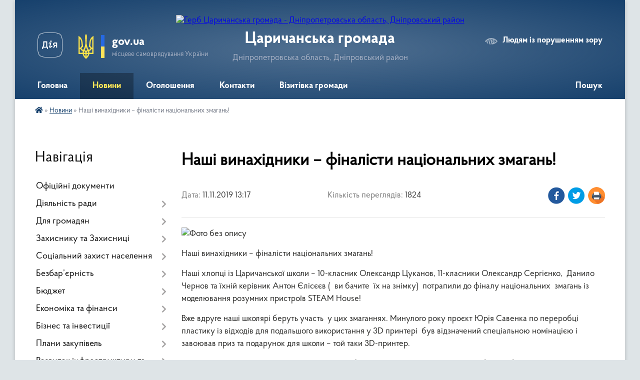

--- FILE ---
content_type: text/html; charset=UTF-8
request_url: https://tsarichanka-gromada.gov.ua/news/1573471046/
body_size: 28858
content:
<!DOCTYPE html>
<html lang="uk">
<head>
	<!--[if IE]><meta http-equiv="X-UA-Compatible" content="IE=edge"><![endif]-->
	<meta charset="utf-8">
	<meta name="viewport" content="width=device-width, initial-scale=1">
	<!--[if IE]><script>
		document.createElement('header');
		document.createElement('nav');
		document.createElement('main');
		document.createElement('section');
		document.createElement('article');
		document.createElement('aside');
		document.createElement('footer');
		document.createElement('figure');
		document.createElement('figcaption');
	</script><![endif]-->
	<title>Наші винахідники – фіналісти національних змагань! | Царичанська громада</title>
	<meta name="description" content=". . Наші винахідники &amp;ndash; фіналісти національних змагань!. . Наші хлопці із Царичанської школи &amp;ndash; 10-класник Олександр Цуканов, 11-класники Олександр Сергієнко,  Данило Чернов та їхній керівник Антон Єлісєєв (  ви бачите&amp;n">
	<meta name="keywords" content="Наші, винахідники, –, фіналісти, національних, змагань!, |, Царичанська, громада">

	
		<meta property="og:image" content="https://rada.info/upload/users_files/04339706/965b6e4129a20adb4419069312967f20.jpg">
	<meta property="og:image:width" content="1600">
	<meta property="og:image:height" content="1066">
			<meta property="og:title" content="Наші винахідники – фіналісти національних змагань!">
				<meta property="og:type" content="article">
	<meta property="og:url" content="https://tsarichanka-gromada.gov.ua/news/1573471046/">
		
		<link rel="apple-touch-icon" sizes="57x57" href="https://gromada.org.ua/apple-icon-57x57.png">
	<link rel="apple-touch-icon" sizes="60x60" href="https://gromada.org.ua/apple-icon-60x60.png">
	<link rel="apple-touch-icon" sizes="72x72" href="https://gromada.org.ua/apple-icon-72x72.png">
	<link rel="apple-touch-icon" sizes="76x76" href="https://gromada.org.ua/apple-icon-76x76.png">
	<link rel="apple-touch-icon" sizes="114x114" href="https://gromada.org.ua/apple-icon-114x114.png">
	<link rel="apple-touch-icon" sizes="120x120" href="https://gromada.org.ua/apple-icon-120x120.png">
	<link rel="apple-touch-icon" sizes="144x144" href="https://gromada.org.ua/apple-icon-144x144.png">
	<link rel="apple-touch-icon" sizes="152x152" href="https://gromada.org.ua/apple-icon-152x152.png">
	<link rel="apple-touch-icon" sizes="180x180" href="https://gromada.org.ua/apple-icon-180x180.png">
	<link rel="icon" type="image/png" sizes="192x192"  href="https://gromada.org.ua/android-icon-192x192.png">
	<link rel="icon" type="image/png" sizes="32x32" href="https://gromada.org.ua/favicon-32x32.png">
	<link rel="icon" type="image/png" sizes="96x96" href="https://gromada.org.ua/favicon-96x96.png">
	<link rel="icon" type="image/png" sizes="16x16" href="https://gromada.org.ua/favicon-16x16.png">
	<link rel="manifest" href="https://gromada.org.ua/manifest.json">
	<meta name="msapplication-TileColor" content="#ffffff">
	<meta name="msapplication-TileImage" content="https://gromada.org.ua/ms-icon-144x144.png">
	<meta name="theme-color" content="#ffffff">
	
	
		<meta name="robots" content="">
	
    <link rel="preload" href="https://cdnjs.cloudflare.com/ajax/libs/font-awesome/5.9.0/css/all.min.css" as="style">
	<link rel="stylesheet" href="https://cdnjs.cloudflare.com/ajax/libs/font-awesome/5.9.0/css/all.min.css" integrity="sha512-q3eWabyZPc1XTCmF+8/LuE1ozpg5xxn7iO89yfSOd5/oKvyqLngoNGsx8jq92Y8eXJ/IRxQbEC+FGSYxtk2oiw==" crossorigin="anonymous" referrerpolicy="no-referrer" />

    <link rel="preload" href="//gromada.org.ua/themes/km2/css/styles_vip.css?v=3.34" as="style">
	<link rel="stylesheet" href="//gromada.org.ua/themes/km2/css/styles_vip.css?v=3.34">
	<link rel="stylesheet" href="//gromada.org.ua/themes/km2/css/5740/theme_vip.css?v=1770099384">
	
		<!--[if lt IE 9]>
	<script src="https://oss.maxcdn.com/html5shiv/3.7.2/html5shiv.min.js"></script>
	<script src="https://oss.maxcdn.com/respond/1.4.2/respond.min.js"></script>
	<![endif]-->
	<!--[if gte IE 9]>
	<style type="text/css">
		.gradient { filter: none; }
	</style>
	<![endif]-->

</head>
<body class="">

	<a href="#top_menu" class="skip-link link" aria-label="Перейти до головного меню (Alt+1)" accesskey="1">Перейти до головного меню (Alt+1)</a>
	<a href="#left_menu" class="skip-link link" aria-label="Перейти до бічного меню (Alt+2)" accesskey="2">Перейти до бічного меню (Alt+2)</a>
    <a href="#main_content" class="skip-link link" aria-label="Перейти до головного вмісту (Alt+3)" accesskey="3">Перейти до текстового вмісту (Alt+3)</a>




	
	<div class="wrap">
		
		<header>
			<div class="header_wrap">
				<div class="logo">
					<a href="https://tsarichanka-gromada.gov.ua/" id="logo" class="form_2">
						<img src="https://rada.info/upload/users_files/04339706/gerb/герб-2д-без-фону-збільшений_1.png" alt="Герб Царичанська громада - Дніпропетровська область, Дніпровський район">
					</a>
				</div>
				<div class="title">
					<div class="slogan_1">Царичанська громада</div>
					<div class="slogan_2">Дніпропетровська область, Дніпровський район</div>
				</div>
				<div class="gov_ua_block">
					<a class="diia" href="https://diia.gov.ua/" target="_blank" rel="nofollow" title="Державні послуги онлайн"><img src="//gromada.org.ua/themes/km2/img/diia.png" alt="Логотип Diia"></a>
					<img src="//gromada.org.ua/themes/km2/img/gerb.svg" class="gerb" alt="Герб України">
					<span class="devider"></span>
					<div class="title">
						<b>gov.ua</b>
						<span>місцеве самоврядування України</span>
					</div>
				</div>
								<div class="alt_link">
					<a href="#" rel="nofollow" title="Режим високої контастності" onclick="return set_special('893c77d74ee59afa8768c8bb4dbe798eb6896f81');">Людям із порушенням зору</a>
				</div>
								
				<section class="top_nav">
					<nav class="main_menu" id="top_menu">
						<ul>
														<li class="">
								<a href="https://tsarichanka-gromada.gov.ua/main/"><span>Головна</span></a>
																							</li>
														<li class="active">
								<a href="https://tsarichanka-gromada.gov.ua/news/"><span>Новини</span></a>
																							</li>
														<li class=" has-sub">
								<a href="https://tsarichanka-gromada.gov.ua/more_news/"><span>Оголошення</span></a>
																<button onclick="return show_next_level(this);" aria-label="Показати підменю"></button>
																								<ul>
																		<li>
										<a href="https://tsarichanka-gromada.gov.ua/pro-provedennya-zahodiv-13-06-48-13-01-2026/">Про проведення заходів</a>
																													</li>
																		<li>
										<a href="https://tsarichanka-gromada.gov.ua/diyalnist-gromadskih-organizacij-11-11-33-20-01-2026/">Діяльність громадських організацій</a>
																													</li>
																		<li>
										<a href="https://tsarichanka-gromada.gov.ua/vakansii-09-09-16-25-11-2025/">Вакансії</a>
																													</li>
																		<li>
										<a href="https://tsarichanka-gromada.gov.ua/osobistij-prijom-09-10-47-25-11-2025/">Прийом громадян</a>
																													</li>
																		<li>
										<a href="https://tsarichanka-gromada.gov.ua/pro-sklikannya-sesii-09-11-50-25-11-2025/">Про скликання сесії</a>
																													</li>
																		<li>
										<a href="https://tsarichanka-gromada.gov.ua/diyalnist-komunalnih-pidpriemstv-09-13-41-25-11-2025/">Діяльність комунальних підприємств</a>
																													</li>
																		<li>
										<a href="https://tsarichanka-gromada.gov.ua/gumanitarna-dopomoga-09-57-25-25-11-2025/">Гуманітарна допомога</a>
																													</li>
																		<li>
										<a href="https://tsarichanka-gromada.gov.ua/dotrimannya-procedur-10-10-45-25-11-2025/">Дотримання процедур</a>
																													</li>
																		<li>
										<a href="https://tsarichanka-gromada.gov.ua/rizne-10-11-00-25-11-2025/">Різне</a>
																													</li>
																										</ul>
															</li>
														<li class="">
								<a href="https://tsarichanka-gromada.gov.ua/feedback/"><span>Контакти</span></a>
																							</li>
														<li class="">
								<a href="https://tsarichanka-gromada.gov.ua/vizitivka-gromadi-14-05-06-08-06-2021/"><span>Візитівка громади</span></a>
																							</li>
																				</ul>
					</nav>
					&nbsp;
					<button class="menu-button" id="open-button"><i class="fas fa-bars"></i> Меню сайту</button>
					<a href="https://tsarichanka-gromada.gov.ua/search/" rel="nofollow" class="search_button">Пошук</a>
				</section>
				
			</div>
		</header>
				
		<section class="bread_crumbs">
		<div xmlns:v="http://rdf.data-vocabulary.org/#"><a href="https://tsarichanka-gromada.gov.ua/" title="Головна сторінка"><i class="fas fa-home"></i></a> &raquo; <a href="https://tsarichanka-gromada.gov.ua/news/" aria-current="page">Новини</a>  &raquo; <span>Наші винахідники – фіналісти національних змагань!</span></div>
	</section>
	
	<section class="center_block">
		<div class="row">
			<div class="grid-25 fr">
				<aside>
				
									
										<div class="sidebar_title">Навігація</div>
										
					<nav class="sidebar_menu" id="left_menu">
						<ul>
														<li class="">
								<a href="https://tsarichanka-gromada.gov.ua/docs/"><span>Офіційні документи</span></a>
																							</li>
														<li class=" has-sub">
								<a href="https://tsarichanka-gromada.gov.ua/carichanska-gromada-09-50-50-12-02-2025/"><span>Діяльність ради</span></a>
																<button onclick="return show_next_level(this);" aria-label="Показати підменю"></button>
																								<ul>
																		<li class=" has-sub">
										<a href="https://tsarichanka-gromada.gov.ua/pro-gromadu-09-52-44-12-02-2025/"><span>Про громаду</span></a>
																				<button onclick="return show_next_level(this);" aria-label="Показати підменю"></button>
																														<ul>
																						<li><a href="https://tsarichanka-gromada.gov.ua/pasport-gromadi-20-33-38-16-02-2025/"><span>Паспорт громади</span></a></li>
																						<li><a href="https://tsarichanka-gromada.gov.ua/istorichna-dovidka-20-35-58-16-02-2025/"><span>Історична довідка</span></a></li>
																						<li><a href="https://tsarichanka-gromada.gov.ua/turistichna-mapa-gromadi-15-40-40-26-03-2025/"><span>Туристична мапа громади</span></a></li>
																						<li><a href="https://tsarichanka-gromada.gov.ua/carichanska-gromada-vidkrita-ta-suchasna-20-25-02-16-02-2025/"><span>Царичанська громада відкрита та сучасна</span></a></li>
																						<li><a href="https://tsarichanka-gromada.gov.ua/carichanska-gromada-stabilna-ta-perspektivna-20-26-38-16-02-2025/"><span>Царичанська громада стабільна та перспективна</span></a></li>
																						<li><a href="https://tsarichanka-gromada.gov.ua/carichanska-gromada-stabilna-ta-perspektivna-20-26-40-16-02-2025/"><span>Царичанська громада історична, мальовнича, гостинна</span></a></li>
																						<li><a href="https://tsarichanka-gromada.gov.ua/logotip-gromadi-14-03-04-06-06-2025/"><span>Логотип громади</span></a></li>
																																</ul>
																			</li>
																		<li class=" has-sub">
										<a href="https://tsarichanka-gromada.gov.ua/struktura-gromadi-09-53-10-12-02-2025/"><span>Структура громади</span></a>
																				<button onclick="return show_next_level(this);" aria-label="Показати підменю"></button>
																														<ul>
																						<li><a href="https://tsarichanka-gromada.gov.ua/golova-gromadi-20-17-28-16-02-2025/"><span>Голова громади</span></a></li>
																						<li><a href="https://tsarichanka-gromada.gov.ua/zastupniki-golovi-20-17-59-16-02-2025/"><span>Заступники голови</span></a></li>
																						<li><a href="https://tsarichanka-gromada.gov.ua/sekretar-20-18-21-16-02-2025/"><span>Секретар</span></a></li>
																						<li><a href="https://tsarichanka-gromada.gov.ua/starostinski-okrugi-20-19-40-16-02-2025/"><span>Старостинські округи</span></a></li>
																						<li><a href="https://tsarichanka-gromada.gov.ua/organizacijna-shema-carichanskoi-otg-1554115026/"><span>Структура  апарату виконавчого комітету Царичанської селищної ради</span></a></li>
																						<li><a href="https://tsarichanka-gromada.gov.ua/finansovij-viddil-carichanskoi-selischnoi-radi-15-27-17-19-06-2025/"><span>Фінансовий відділ  Царичанської селищної ради</span></a></li>
																						<li><a href="https://tsarichanka-gromada.gov.ua/polozhennya-pro-viddili-16-02-45-22-07-2025/"><span>Положення про відділи</span></a></li>
																						<li><a href="https://tsarichanka-gromada.gov.ua/informaciya-pro-strukturu-principi-formuvannya-rozmiru-oplati-praci-golovi-radi-ta-zastupnikiv-14-11-56-25-11-2025/"><span>Інформація про структуру, принципи формування розміру оплати праці голови ради та заступників</span></a></li>
																																</ul>
																			</li>
																		<li class="">
										<a href="https://tsarichanka-gromada.gov.ua/deputatskij-korpus-20-20-12-16-02-2025/"><span>Депутатський корпус</span></a>
																													</li>
																		<li class="">
										<a href="https://tsarichanka-gromada.gov.ua/ustanovchi-dokumenti-09-53-38-12-02-2025/"><span>Установчі документи</span></a>
																													</li>
																		<li class=" has-sub">
										<a href="https://tsarichanka-gromada.gov.ua/strategichne-planuvannya-09-54-30-12-02-2025/"><span>Стратегічне планування</span></a>
																				<button onclick="return show_next_level(this);" aria-label="Показати підменю"></button>
																														<ul>
																						<li><a href="https://tsarichanka-gromada.gov.ua/strategiya-stalogo-rozvitku-19-23-01-16-02-2025/"><span>Стратегія сталого розвитку</span></a></li>
																						<li><a href="https://tsarichanka-gromada.gov.ua/zvit-po-strategii-stalogo-rozvitku-19-39-43-16-02-2025/"><span>Моніторингові звіти з реалізації Стратегії сталого розвитку Царичанської ТГ</span></a></li>
																						<li><a href="https://tsarichanka-gromada.gov.ua/monitoringova-grupa-z-pitan-realizacii-strategii-rozvitku-19-42-47-16-02-2025/"><span>Моніторингова група з питань реалізації  Стратегії розвитку</span></a></li>
																						<li><a href="https://tsarichanka-gromada.gov.ua/komunikacijna-strategiya-20-02-50-16-02-2025/"><span>Комунікаційна стратегія</span></a></li>
																																</ul>
																			</li>
																		<li class=" has-sub">
										<a href="https://tsarichanka-gromada.gov.ua/zviti-selischnogo-golovi-1590407832/"><span>Звіти селищного голови</span></a>
																				<button onclick="return show_next_level(this);" aria-label="Показати підменю"></button>
																														<ul>
																						<li><a href="https://tsarichanka-gromada.gov.ua/2020-rik-11-48-05-15-06-2021/"><span>2020 рік</span></a></li>
																						<li><a href="https://tsarichanka-gromada.gov.ua/2019-rik-1590407887/"><span>2019 рік</span></a></li>
																						<li><a href="https://tsarichanka-gromada.gov.ua/2018-rik-1590407874/"><span>2018 рік</span></a></li>
																						<li><a href="https://tsarichanka-gromada.gov.ua/2023-rik-09-24-37-01-04-2024/"><span>2023 рік</span></a></li>
																						<li><a href="https://tsarichanka-gromada.gov.ua/2022-10-03-12-07-01-2025/"><span>2022 рік</span></a></li>
																						<li><a href="https://tsarichanka-gromada.gov.ua/2024-13-01-26-05-03-2025/"><span>2024 рік</span></a></li>
																																</ul>
																			</li>
																		<li class=" has-sub">
										<a href="https://tsarichanka-gromada.gov.ua/informacijni-zapiti-10-32-58-25-11-2025/"><span>Доступ до публічної інформації</span></a>
																				<button onclick="return show_next_level(this);" aria-label="Показати підменю"></button>
																														<ul>
																						<li><a href="https://tsarichanka-gromada.gov.ua/zvit-pro-nadhodzhennya-informacijnih-zapitiv-vidpovidno-do-zakonu-ukraini-pro-dostup-do-publichnoi-informacii-10-33-35-25-11-2025/"><span>Інформаційні запити</span></a></li>
																						<li><a href="https://tsarichanka-gromada.gov.ua/zvernennya-gromadyan-10-47-41-25-11-2025/"><span>Звернення громадян</span></a></li>
																						<li><a href="https://tsarichanka-gromada.gov.ua/nabori-danih-11-50-31-25-11-2025/"><span>Набори даних</span></a></li>
																						<li><a href="https://tsarichanka-gromada.gov.ua/informaciya-pro-sistemu-obliku-vidi-informacii-yaku-zberigae-rozporyadnik-14-39-59-25-11-2025/"><span>Інформація про систему обліку, види інформації, яку зберігає розпорядник</span></a></li>
																																</ul>
																			</li>
																		<li class=" has-sub">
										<a href="https://tsarichanka-gromada.gov.ua/ustanovi-gromadi-09-55-04-12-02-2025/"><span>Установи громади</span></a>
																				<button onclick="return show_next_level(this);" aria-label="Показати підменю"></button>
																														<ul>
																						<li><a href="https://tsarichanka-gromada.gov.ua/kp-carichanska-cl-csr-14-07-25-25-03-2025/"><span>КП "Царичанська ЦЛ" ЦСР</span></a></li>
																						<li><a href="https://tsarichanka-gromada.gov.ua/knp-carichanskij-cpmsd-csr-15-08-15-25-03-2025/"><span>КНП "Царичанський ЦПМСД" ЦСР</span></a></li>
																						<li><a href="https://tsarichanka-gromada.gov.ua/zakladi-osviti-13-21-24-16-02-2025/"><span>Заклади освіти</span></a></li>
																						<li><a href="https://tsarichanka-gromada.gov.ua/zakladi-kulturi-13-22-05-16-02-2025/"><span>Заклади культури</span></a></li>
																						<li><a href="https://tsarichanka-gromada.gov.ua/zakladi-socialnoi-sferi-13-23-30-16-02-2025/"><span>Заклади соціальної сфери</span></a></li>
																																</ul>
																			</li>
																		<li class=" has-sub">
										<a href="https://tsarichanka-gromada.gov.ua/postijni-komisii-09-55-43-12-02-2025/"><span>Постійні депутатські комісії</span></a>
																				<button onclick="return show_next_level(this);" aria-label="Показати підменю"></button>
																														<ul>
																						<li><a href="https://tsarichanka-gromada.gov.ua/polozhennya-pro-postijni-komisii-carichanskoi-selischnoi-radi-16-01-51-18-03-2025/"><span>Положення про постійні комісії Царичанської селищної ради</span></a></li>
																						<li><a href="https://tsarichanka-gromada.gov.ua/komisiya-z-pitan-osviti-kulturi-molodi-i-sportu-ohoroni-zdorov’ya-praci-socialnogo-zahistu-naselennya-reglamentu-deputatskoi-diyalnosti-ta-15-58-14-18-03-2025/"><span>Комісія з питань освіти, культури, молоді і спорту, охорони здоров’я, праці, соціального захисту населення, регламенту, депутатської діяльності та етики, прав людини, законності, запобігання та врегулювання конфлікту інтересів</span></a></li>
																						<li><a href="https://tsarichanka-gromada.gov.ua/komisiya-z-pitan-zhitlovokomunalnogo-gospodarstva-komunalnoi-vlasnosti-promislovosti-pidpriemnictva-transportu-zv’yazku-ta-sferi-poslug-15-58-55-18-03-2025/"><span>Комісія з питань житлово-комунального господарства, комунальної власності, промисловості, підприємництва, транспорту, зв’язку та сфери послуг</span></a></li>
																						<li><a href="https://tsarichanka-gromada.gov.ua/komisiya-z-pitan-planuvannya-finansiv-bjudzhetu-socialnoekonomichnogo-rozvitku-ta-investicij-15-59-39-18-03-2025/"><span>Комісія з питань планування, фінансів, бюджету, соціально-економічного розвитку та інвестицій</span></a></li>
																						<li><a href="https://tsarichanka-gromada.gov.ua/komisiya-z-pitan-arhitekturi-budivnictva-zemelnih-vidnosin-ta-ohoroni-navkolishnogo-prirodnogo-seredovischa-16-00-21-18-03-2025/"><span>Комісія з питань архітектури, будівництва, земельних відносин та охорони навколишнього природного середовища</span></a></li>
																																</ul>
																			</li>
																		<li class=" has-sub">
										<a href="https://tsarichanka-gromada.gov.ua/komisii-radi-15-36-24-18-03-2025/"><span>Комісії ради</span></a>
																				<button onclick="return show_next_level(this);" aria-label="Показати підменю"></button>
																														<ul>
																						<li><a href="https://tsarichanka-gromada.gov.ua/komisiya-z-rozglyadu-zayav-schodo-nadannya-kompensacii-za-poshkodzheni-obekti-neruhomogo-majna-vnaslidok-bojovih-dij-teroristichnih-aktiv-di-15-37-23-18-03-2025/"><span>Про організацію роботи з житлової підтримки та надання компенсацій постраждалим, спричиненим збройною агресією Російської Федерації проти України</span></a></li>
																						<li><a href="https://tsarichanka-gromada.gov.ua/opikunska-rada-09-34-53-13-02-2025/"><span>Опікунська рада</span></a></li>
																						<li><a href="https://tsarichanka-gromada.gov.ua/polozhennya-komisii-po-vtratah-10-09-19-12-02-2025/"><span>Комісія по втратах</span></a></li>
																						<li><a href="https://tsarichanka-gromada.gov.ua/antikorupcijna-rada-10-48-09-12-02-2025/"><span>Антикорупційна рада та експертиза</span></a></li>
																						<li><a href="https://tsarichanka-gromada.gov.ua/rada-z-pitan-vnutrishno-peremischenih-osib-pri-vikonavchomu-komiteti-carichanskoi-selischnoi-radi-10-57-05-31-07-2025/"><span>Рада з питань внутрішньо переміщених осіб при виконавчому комітеті Царичанської селищної ради</span></a></li>
																																</ul>
																			</li>
																		<li class=" has-sub">
										<a href="https://tsarichanka-gromada.gov.ua/regulyatorna-diyalnist-09-56-12-12-02-2025/"><span>Регуляторна діяльність</span></a>
																				<button onclick="return show_next_level(this);" aria-label="Показати підменю"></button>
																														<ul>
																						<li><a href="https://tsarichanka-gromada.gov.ua/plan-regulyatornoi-diyalnosti-16-25-58-13-02-2025/"><span>План регуляторної діяльності</span></a></li>
																						<li><a href="https://tsarichanka-gromada.gov.ua/povidomlennya-16-39-54-13-02-2025/"><span>Повідомлення</span></a></li>
																						<li><a href="https://tsarichanka-gromada.gov.ua/reestr-dijuchih-regulyatornih-aktiv-16-53-59-13-02-2025/"><span>Реєстр діючих регуляторних актів</span></a></li>
																						<li><a href="https://tsarichanka-gromada.gov.ua/plangrafik-vidstezhennya-rezultativnosti-dii-dijuchih-regulyatornih-aktivrishen-16-10-18-10-12-2025/"><span>План-графік відстеження результативності дії діючих регуляторних актів-рішень</span></a></li>
																																</ul>
																			</li>
																		<li class="">
										<a href="https://tsarichanka-gromada.gov.ua/poryadok-zapobigannya-ta-vreguljuvannya-konfliktu-interesiv-u-carichanskij-selischnij-radi-ta-ii-vikonavchih-organah-09-56-55-12-02-2025/"><span>Порядок запобігання та врегулювання конфлікту інтересів у Царичанській селищній раді та її виконавчих органах</span></a>
																													</li>
																		<li class=" has-sub">
										<a href="https://tsarichanka-gromada.gov.ua/reestr-kolektivnih-dogovoriv-ugod-09-58-02-12-02-2025/"><span>Реєстр колективних договорів, угод</span></a>
																				<button onclick="return show_next_level(this);" aria-label="Показати підменю"></button>
																														<ul>
																						<li><a href="https://tsarichanka-gromada.gov.ua/kolektivni-dogovori-14-36-57-13-02-2025/"><span>Колективні договори</span></a></li>
																						<li><a href="https://tsarichanka-gromada.gov.ua/teritorialni-ugodi-14-37-31-13-02-2025/"><span>Територіальні угоди</span></a></li>
																																</ul>
																			</li>
																		<li class=" has-sub">
										<a href="https://tsarichanka-gromada.gov.ua/molodizhna-politika-1596450181/"><span>Молодіжна політика</span></a>
																				<button onclick="return show_next_level(this);" aria-label="Показати підменю"></button>
																														<ul>
																						<li><a href="https://tsarichanka-gromada.gov.ua/normativni-dokumenti-1596450318/"><span>Нормативні документи</span></a></li>
																						<li><a href="https://tsarichanka-gromada.gov.ua/molodizhnij-centr-10-48-13-22-06-2021/"><span>Молодіжний центр</span></a></li>
																																</ul>
																			</li>
																		<li class=" has-sub">
										<a href="https://tsarichanka-gromada.gov.ua/dokumenti-iz-procedur-yaki-zastosovujutsya-v-carichanskij-gromadi-10-00-46-12-02-2025/"><span>Документи із процедур, які застосовуються в Царичанській громаді</span></a>
																				<button onclick="return show_next_level(this);" aria-label="Показати підменю"></button>
																														<ul>
																						<li><a href="https://tsarichanka-gromada.gov.ua/tendernij-komitet-10-05-41-13-02-2025/"><span>Тендерний комітет</span></a></li>
																						<li><a href="https://tsarichanka-gromada.gov.ua/poryadok-peredachi-majna-v-orendu-10-10-30-13-02-2025/"><span>Порядок передачі майна в оренду</span></a></li>
																						<li><a href="https://tsarichanka-gromada.gov.ua/poryadok-pidvischennya-kvalifikacii-pedagogichnih-pracivnikiv-10-14-03-13-02-2025/"><span>Порядок підвищення кваліфікації педагогічних працівників</span></a></li>
																						<li><a href="https://tsarichanka-gromada.gov.ua/poryadok-prisvoennya-ta-zmini-poshtovih-adres-ob’ektam-neruhomogo-majna-10-17-38-13-02-2025/"><span>Порядок присвоєння та зміни поштових адрес об’єктам нерухомого майна</span></a></li>
																						<li><a href="https://tsarichanka-gromada.gov.ua/polozhennya-vidumerla-spadschina-10-01-44-12-02-2025/"><span>Відумерла спадщина</span></a></li>
																						<li><a href="https://tsarichanka-gromada.gov.ua/atestaciya-11-51-59-12-02-2025/"><span>Кадровий відбір</span></a></li>
																																</ul>
																			</li>
																										</ul>
															</li>
														<li class=" has-sub">
								<a href="https://tsarichanka-gromada.gov.ua/dlya-gromadskosti-13-28-35-28-02-2025/"><span>Для громадян</span></a>
																<button onclick="return show_next_level(this);" aria-label="Показати підменю"></button>
																								<ul>
																		<li class="">
										<a href="https://tsarichanka-gromada.gov.ua/prijom-gromadyan-09-52-31-16-07-2025/"><span>Прийом громадян</span></a>
																													</li>
																		<li class="">
										<a href="https://tsarichanka-gromada.gov.ua/poryadok-dostupu-do-publichnoi-informacii-13-01-08-23-07-2025/"><span>Порядок доступу до публічної інформації</span></a>
																													</li>
																		<li class="">
										<a href="https://tsarichanka-gromada.gov.ua/tvoi-mozhlivosti-09-09-25-06-06-2025/"><span>Твої можливості</span></a>
																													</li>
																		<li class=" has-sub">
										<a href="https://tsarichanka-gromada.gov.ua/vazhlivo-znati-15-02-33-23-05-2025/"><span>Важливо знати</span></a>
																				<button onclick="return show_next_level(this);" aria-label="Показати підменю"></button>
																														<ul>
																						<li><a href="https://tsarichanka-gromada.gov.ua/kiberbezpeka-15-03-36-23-05-2025/"><span>Кібербезпека</span></a></li>
																						<li><a href="https://tsarichanka-gromada.gov.ua/zdorova-gromada-13-26-48-04-08-2025/"><span>Здорова громада</span></a></li>
																						<li><a href="https://tsarichanka-gromada.gov.ua/informacijna-kampaniya-proti-nezadeklarovanoi-praci-vihod-na-svitlo-14-40-37-02-09-2025/"><span>Інформаційна кампанія проти незадекларованої праці «Виходь на світло»</span></a></li>
																																</ul>
																			</li>
																		<li class=" has-sub">
										<a href="https://tsarichanka-gromada.gov.ua/komunikaciya-z-gromadskistju-13-13-39-10-03-2025/"><span>Комунікація з громадскістю</span></a>
																				<button onclick="return show_next_level(this);" aria-label="Показати підменю"></button>
																														<ul>
																						<li><a href="https://tsarichanka-gromada.gov.ua/zvernennya-gromadyan-konsultacii-13-15-10-10-03-2025/"><span>Звернення громадян, консультації</span></a></li>
																						<li><a href="https://tsarichanka-gromada.gov.ua/gromadski-obgovorennya-13-15-50-10-03-2025/"><span>Громадські обговорення</span></a></li>
																						<li><a href="https://tsarichanka-gromada.gov.ua/doslidzhennya-gromadskoi-dumki-schodo-ocinki-indikatoriv-gromaduchasnic-programi-dobre-13-16-23-10-03-2025/"><span>Дослідження громадської думки щодо оцінки індикаторів громад-учасниць програми DOBRE</span></a></li>
																						<li><a href="https://tsarichanka-gromada.gov.ua/posluga--sdip1-13-16-48-10-03-2025/"><span>Послуга   SDIP1</span></a></li>
																																</ul>
																			</li>
																		<li class=" has-sub">
										<a href="https://tsarichanka-gromada.gov.ua/shkilnij-gromadskij-bjudzhet-13-49-44-29-01-2025/"><span>Шкільний громадський бюджет</span></a>
																				<button onclick="return show_next_level(this);" aria-label="Показати підменю"></button>
																														<ul>
																						<li><a href="https://tsarichanka-gromada.gov.ua/umovi-provedennya-13-53-52-29-01-2025/"><span>2025 рік</span></a></li>
																																</ul>
																			</li>
																		<li class="">
										<a href="https://tsarichanka-gromada.gov.ua/bjudzhet-uchasti-15-14-05-14-03-2018/"><span>Бюджет участі</span></a>
																													</li>
																		<li class=" has-sub">
										<a href="https://tsarichanka-gromada.gov.ua/motivacijni-programi-u-gromadi-17-48-53-07-06-2021/"><span>Мотиваційні програми у громаді</span></a>
																				<button onclick="return show_next_level(this);" aria-label="Показати підменю"></button>
																														<ul>
																						<li><a href="https://tsarichanka-gromada.gov.ua/veloprobig-17-53-34-07-06-2021/"><span>Велопробіг</span></a></li>
																						<li><a href="https://tsarichanka-gromada.gov.ua/zoryanij-olimp-17-54-34-07-06-2021/"><span>Зоряний олімп</span></a></li>
																						<li><a href="https://tsarichanka-gromada.gov.ua/nasha-molodnasha-gordist-17-56-17-07-06-2021/"><span>Наша молодь-наша гордість</span></a></li>
																						<li><a href="https://tsarichanka-gromada.gov.ua/pochesnij-gromadyanin-17-57-52-07-06-2021/"><span>Почесний громадянин</span></a></li>
																						<li><a href="https://tsarichanka-gromada.gov.ua/tvorche-dosyagnennya-roku-17-58-58-07-06-2021/"><span>Творче досягнення року</span></a></li>
																																</ul>
																			</li>
																		<li class="">
										<a href="https://tsarichanka-gromada.gov.ua/perejmenuvannya-geonimiv-na-teritorii-carichanskoi-selischnoi-radi-16-18-38-26-07-2021/"><span>Перейменування геонімів на території Царичанської селищної ради</span></a>
																													</li>
																		<li class="">
										<a href="https://tsarichanka-gromada.gov.ua/gid-z-derzhposlug-12-05-11-23-10-2021/"><span>ГІД з держпослуг</span></a>
																													</li>
																										</ul>
															</li>
														<li class=" has-sub">
								<a href="https://tsarichanka-gromada.gov.ua/zahisniku-ta-zahisnici-08-46-04-10-04-2025/"><span>Захиснику та Захисниці</span></a>
																<button onclick="return show_next_level(this);" aria-label="Показати підменю"></button>
																								<ul>
																		<li class="">
										<a href="https://tsarichanka-gromada.gov.ua/aktualne-15-45-51-13-05-2025/"><span>Актуальне</span></a>
																													</li>
																		<li class="">
										<a href="https://tsarichanka-gromada.gov.ua/veteranam-i-veterankam-09-48-51-05-08-2025/"><span>Ветеранам і ветеранкам</span></a>
																													</li>
																		<li class="">
										<a href="https://tsarichanka-gromada.gov.ua/dorozhnya-karta-veterana-09-01-31-10-04-2025/"><span>Дорожня карта ветерана</span></a>
																													</li>
																		<li class="">
										<a href="https://tsarichanka-gromada.gov.ua/informacijni-materiali-mozhlivosti-dlya-veteraniv-ta-veteranok-09-42-38-12-11-2025/"><span>Інформаційні матеріали  "Можливості для ветеранів та ветеранок"</span></a>
																													</li>
																		<li class=" has-sub">
										<a href="https://tsarichanka-gromada.gov.ua/dlya-uchasnikiv-bojovih-dij-ta-osib-z-invalidnistju-vnaslidok-vijni-13-18-14-19-03-2025/"><span>Для учасників бойових дій та осіб з інвалідністю внаслідок війни</span></a>
																				<button onclick="return show_next_level(this);" aria-label="Показати підменю"></button>
																														<ul>
																						<li><a href="https://tsarichanka-gromada.gov.ua/socialnopsihologichna-adaptaciya-dlya-uchasnikiv-bojovih-dij-ta-osib-z-invalidnistju-vnaslidok-vijni-13-21-05-19-03-2025/"><span>Соціально-психологічна адаптація для учасників бойових дій та осіб з інвалідністю внаслідок війни</span></a></li>
																																</ul>
																			</li>
																		<li class=" has-sub">
										<a href="https://tsarichanka-gromada.gov.ua/dlya-rodin-vijskovosluzhbovciv-09-46-51-21-01-2025/"><span>Для родин військовослужбовців</span></a>
																				<button onclick="return show_next_level(this);" aria-label="Показати підменю"></button>
																														<ul>
																						<li><a href="https://tsarichanka-gromada.gov.ua/informacijni-materiali-dlya-chleniv-simej-vijskovosluzhbovciv-yaki-znikli-bezvisti-zahopleni-v-polon-abo-zaruchnikami-internovani-u-nejtraln-09-47-36-21-01-2025/"><span>Інформаційні матеріали для членів сімей військовослужбовців, які зникли безвісти, захоплені в полон або заручниками, інтерновані у нейтральних державах</span></a></li>
																						<li><a href="https://tsarichanka-gromada.gov.ua/yakscho-zahisnik-abo-zahisnicya-znikli-bezvisti-scho-majut-znati-ridni-14-47-34-30-07-2025/"><span>Якщо Захисник або Захисниця зникли безвісти: що мають знати рідні</span></a></li>
																																</ul>
																			</li>
																		<li class=" has-sub">
										<a href="https://tsarichanka-gromada.gov.ua/protidiya-shahrajstvu-10-16-35-05-06-2025/"><span>Протидія шахрайству</span></a>
																				<button onclick="return show_next_level(this);" aria-label="Показати підменю"></button>
																														<ul>
																						<li><a href="https://tsarichanka-gromada.gov.ua/informacijni-materiali-10-17-07-05-06-2025/"><span>Інформаційні матеріали</span></a></li>
																																</ul>
																			</li>
																										</ul>
															</li>
														<li class=" has-sub">
								<a href="https://tsarichanka-gromada.gov.ua/socialna-robota-vikonavchogo-komitetu-carichanskoi-selischnoi-radi-1560241396/"><span>Соціальний захист населення</span></a>
																<button onclick="return show_next_level(this);" aria-label="Показати підменю"></button>
																								<ul>
																		<li class="">
										<a href="https://tsarichanka-gromada.gov.ua/aktualno-16-18-03-19-05-2025/"><span>Актуально</span></a>
																													</li>
																		<li class=" has-sub">
										<a href="https://tsarichanka-gromada.gov.ua/viddil-socialnogo-zahistu-naselennya-vikonavchogo-komitetu-carichanskoi-selischnoi-radi-16-00-10-24-12-2024/"><span>Відділ соціального захисту населення виконавчого комітету Царичанської селищної ради</span></a>
																				<button onclick="return show_next_level(this);" aria-label="Показати підменю"></button>
																														<ul>
																						<li><a href="https://tsarichanka-gromada.gov.ua/struktura-viddilu-16-03-18-24-12-2024/"><span>Структура відділу</span></a></li>
																																</ul>
																			</li>
																		<li class=" has-sub">
										<a href="https://tsarichanka-gromada.gov.ua/centri-zhittestijkosti-15-46-23-18-06-2025/"><span>Центри життєстійкості</span></a>
																				<button onclick="return show_next_level(this);" aria-label="Показати підменю"></button>
																														<ul>
																						<li><a href="https://tsarichanka-gromada.gov.ua/rezultati-monitoringu-nadannya-ta-ocinki-yakosti-socialnih-poslug-dlya-simej-z-ditmi-v-carichanskij-selischnij-teritorialnij-gromadi-09-10-00-03-11-2025/"><span>Результати моніторингу надання та оцінки якості соціальних послуг для сімей з дітьми в Царичанській селищній територіальній громаді</span></a></li>
																						<li><a href="https://tsarichanka-gromada.gov.ua/centri-zhittestijkosti-podii-ljudi-pidtrimka-15-49-08-18-06-2025/"><span>Центри Життєстійкості: події, люди, підтримка</span></a></li>
																																</ul>
																			</li>
																		<li class=" has-sub">
										<a href="https://tsarichanka-gromada.gov.ua/sluzhba-u-spravah-ditej-carichanskoi-selischnoi-radi-16-17-19-24-12-2024/"><span>Служба у справах дітей Царичанської селищної ради</span></a>
																				<button onclick="return show_next_level(this);" aria-label="Показати підменю"></button>
																														<ul>
																						<li><a href="https://tsarichanka-gromada.gov.ua/polozhennya-pro-sluzhbu-u-spravah-ditej-carichanskoi-selischnoi-radi-14-29-38-09-06-2025/"><span>Положення про Службу у справах дітей  Царичанської селищної ради</span></a></li>
																						<li><a href="https://tsarichanka-gromada.gov.ua/struktura-sluzhbi-16-18-00-24-12-2024/"><span>Структура служби</span></a></li>
																																</ul>
																			</li>
																		<li class=" has-sub">
										<a href="https://tsarichanka-gromada.gov.ua/bkz-centr-nadannya-socialnih-poslug-csr-13-39-53-24-12-2024/"><span>БКЗ "Центр надання соціальних послуг" ЦСР</span></a>
																				<button onclick="return show_next_level(this);" aria-label="Показати підменю"></button>
																														<ul>
																						<li><a href="https://tsarichanka-gromada.gov.ua/zvit-pro-provedennya-zovnishnogo-monitoringu-ta-ocinki-yakosti-socialnih-poslug-zakladu-09-02-18-03-11-2025/"><span>Звіт  про проведення зовнішнього моніторингу та оцінки якості соціальних послуг закладу</span></a></li>
																						<li><a href="https://tsarichanka-gromada.gov.ua/polozhennya-pro-bjudzhetnij-komunalnij-zaklad-centr-nadannya-socialnih-poslug-carichanskoi-selischnoi-radi-11-52-39-09-06-2025/"><span>Положення про бюджетний (комунальний) заклад «Центр надання соціальних послуг» Царичанської селищної ради</span></a></li>
																						<li><a href="https://tsarichanka-gromada.gov.ua/socialni-poslugi-ta-poslugi-iz-zabezpechennya-zrostannya-ditej-v-simejnomu-seredovischi-08-27-03-26-03-2025/"><span>Соціальні послуги та послуги із забезпечення зростання дітей в сімейному середовищі</span></a></li>
																						<li><a href="https://tsarichanka-gromada.gov.ua/struktura-bkz-centr-nadannya-socialnih-poslug-csr-14-08-15-24-12-2024/"><span>Структура БКЗ "Центр надання  соціальних послуг" ЦСР</span></a></li>
																																</ul>
																			</li>
																		<li class=" has-sub">
										<a href="https://tsarichanka-gromada.gov.ua/simejnij-patronat-09-17-22-09-04-2025/"><span>Сімейний патронат</span></a>
																				<button onclick="return show_next_level(this);" aria-label="Показати підменю"></button>
																														<ul>
																						<li><a href="https://tsarichanka-gromada.gov.ua/informacijni-materiali-09-18-36-09-04-2025/"><span>Інформаційні матеріали</span></a></li>
																																</ul>
																			</li>
																		<li class=" has-sub">
										<a href="https://tsarichanka-gromada.gov.ua/cnap-1568706253/"><span>ЦНАП</span></a>
																				<button onclick="return show_next_level(this);" aria-label="Показати підменю"></button>
																														<ul>
																						<li><a href="https://tsarichanka-gromada.gov.ua/aktualne-dlya-gromadyan-10-08-32-02-05-2025/"><span>Актуальне для громадян</span></a></li>
																						<li><a href="https://tsarichanka-gromada.gov.ua/informacijni-kartki-1568706320/"><span>Інформаційні картки</span></a></li>
																						<li><a href="https://tsarichanka-gromada.gov.ua/ustanovchi-dokumenti-1568706340/"><span>Установчі документи</span></a></li>
																						<li><a href="https://tsarichanka-gromada.gov.ua/perelik-administrativnih-poslug-yaki-nadajutsya-cherez-centr-nadannya-administrativnih-poslug-vikonavchogo-komitetu-carichanskoi-selischnoi--13-14-54-08-04-2025/"><span>Перелік адміністративних послуг, які надаються через Центр надання адміністративних послуг виконавчого комітету Царичанської селищної ради</span></a></li>
																																</ul>
																			</li>
																		<li class=" has-sub">
										<a href="https://tsarichanka-gromada.gov.ua/informaciya-dlya-vpo-09-02-15-02-08-2023/"><span>Інформація для ВПО</span></a>
																				<button onclick="return show_next_level(this);" aria-label="Показати підменю"></button>
																														<ul>
																						<li><a href="https://tsarichanka-gromada.gov.ua/aktualne-11-14-25-02-05-2025/"><span>Актуальне</span></a></li>
																						<li><a href="https://tsarichanka-gromada.gov.ua/informaciya-dlya-vpo-pro-vlashtuvannya-ditej-u-zzo-ta-zdo-14-19-49-22-04-2025/"><span>Інформація для ВПО про влаштування дітей у ЗЗО та ЗДО</span></a></li>
																						<li><a href="https://tsarichanka-gromada.gov.ua/otrimannya-psihologichnoi-dopomogi-dlya-vpo-16-52-04-22-04-2025/"><span>Отримання психологічної допомоги для ВПО</span></a></li>
																						<li><a href="https://tsarichanka-gromada.gov.ua/medichna-gumanitarna-dopomoga-ta-socialni-viplati-vpo-09-30-51-03-08-2023/"><span>Медична, гуманітарна допомога та соціальні виплати ВПО</span></a></li>
																						<li><a href="https://tsarichanka-gromada.gov.ua/pracevlashtuvannya-vpo-09-31-37-03-08-2023/"><span>Працевлаштування ВПО</span></a></li>
																																</ul>
																			</li>
																		<li class="">
										<a href="https://tsarichanka-gromada.gov.ua/volonteram-11-47-08-10-04-2025/"><span>Волонтерам</span></a>
																													</li>
																		<li class=" has-sub">
										<a href="https://tsarichanka-gromada.gov.ua/genderna-politika-na-teritorii-otg-1593775058/"><span>Гендерна політика на  території ОТГ</span></a>
																				<button onclick="return show_next_level(this);" aria-label="Показати підменю"></button>
																														<ul>
																						<li><a href="https://tsarichanka-gromada.gov.ua/aktualno-09-23-48-01-08-2025/"><span>Актуально</span></a></li>
																						<li><a href="https://tsarichanka-gromada.gov.ua/rishennya-pro-stvorennya-deputatskoi-grupi-zabezpechennya-gendernoi-rivnosti-ta-zatverdzhennya-ii-personalnogo-skladu-11-37-50-23-07-2021/"><span>Рішення про створення Депутатської групи забезпечення гендерної рівності та затвердження її персонального складу</span></a></li>
																						<li><a href="https://tsarichanka-gromada.gov.ua/plan-dij-schodo-prosuvannya-gendernoi-rivnosti-u-carichankij-gromadi-09-10-12-23-07-2021/"><span>План дій щодо просування гендерної рівності у Царичанкій громаді</span></a></li>
																						<li><a href="https://tsarichanka-gromada.gov.ua/polozhennya-pro-gendernu-politiku-na-teritorii-carichanskoi-otg-1593775540/"><span>Положення  про ґендерну політику  на території Царичанської ОТГ</span></a></li>
																						<li><a href="https://tsarichanka-gromada.gov.ua/radnik-golovi-z-pitan-rivnih-prav-ta-mozhlivostej-zhinok-ta-cholovikiv-1594019735/"><span>Радник голови з питань рівних прав та можливостей жінок та чоловіків.</span></a></li>
																						<li><a href="https://tsarichanka-gromada.gov.ua/upovnovazhena-osoba-koordinator-z-pitan-zabezpechennya-prav-ta-mozhlivostej-1594019832/"><span>Уповноважена особа координатор з питань забезпечення прав та можливостей</span></a></li>
																																</ul>
																			</li>
																		<li class="">
										<a href="https://tsarichanka-gromada.gov.ua/poslugi-dlya-osib-yaki-postrazhdali-vid-seksualnogo-nasilstva-vchinenogo-predstavnikami-derzhavi-–agresora-15-52-10-24-12-2024/"><span>Послуги для осіб, які постраждали від сексуального насильства, вчиненого представниками держави –агресора</span></a>
																													</li>
																		<li class="">
										<a href="https://tsarichanka-gromada.gov.ua/zapobigannya-ta-protidiya-nasilstvu-za-oznakoju-stati-na-robochomu-misci-15-30-01-20-10-2025/"><span>Запобігання та протидія насильству за ознакою статі на робочому місці</span></a>
																													</li>
																		<li class="">
										<a href="https://tsarichanka-gromada.gov.ua/municipalna-nyanya-11-36-50-10-09-2025/"><span>Муніципальна няня</span></a>
																													</li>
																		<li class=" has-sub">
										<a href="https://tsarichanka-gromada.gov.ua/socialni-poslugi-15-17-13-30-12-2024/"><span>Соціальні послуги</span></a>
																				<button onclick="return show_next_level(this);" aria-label="Показати підменю"></button>
																														<ul>
																						<li><a href="https://tsarichanka-gromada.gov.ua/perelik-socialnih-poslug-ta-poslug-iz-zabezpechennya-zrostannya-ditej-v-simejnomu-seredovischi-scho-nadajutsya-na-teritorii-carichanskoi-sel-15-22-31-30-12-2024/"><span>Перелік соціальних послуг та послуг із забезпечення зростання дітей в сімейному середовищі, що надаються на території Царичанської селищної ради</span></a></li>
																						<li><a href="https://tsarichanka-gromada.gov.ua/zvit-za-rezultatami-viznachennya-potrebi-u-socialnih-poslugah-naselennya-carichanskoi-teritorialnoi-gromadi-11-47-28-30-06-2025/"><span>Звіт за результатами  визначення потреби у соціальних послугах населення Царичанської територіальної громади</span></a></li>
																																</ul>
																			</li>
																		<li class="">
										<a href="https://tsarichanka-gromada.gov.ua/dostupnist-publichnih-poslug-u-sferi-socialnogo-zahistu-naselennya-13-24-09-25-06-2024/"><span>Доступність публічних послуг у сфері соціального захисту населення</span></a>
																													</li>
																		<li class=" has-sub">
										<a href="https://tsarichanka-gromada.gov.ua/protidiya-domashnomu-nasilstvu-1560241494/"><span>Домашнє насильство</span></a>
																				<button onclick="return show_next_level(this);" aria-label="Показати підменю"></button>
																														<ul>
																						<li><a href="https://tsarichanka-gromada.gov.ua/tematichni-informacijni-materiali-09-16-28-31-12-2024/"><span>Тематичні інформаційні матеріали</span></a></li>
																						<li><a href="https://tsarichanka-gromada.gov.ua/protidiya-domashnomu-nasilstvu-15-09-50-02-08-2021/"><span>Протидія домашньому насильству</span></a></li>
																																</ul>
																			</li>
																										</ul>
															</li>
														<li class=" has-sub">
								<a href="https://tsarichanka-gromada.gov.ua/bezbar’ernist-16-25-13-09-06-2025/"><span>Безбар’єрність</span></a>
																<button onclick="return show_next_level(this);" aria-label="Показати підменю"></button>
																								<ul>
																		<li class="">
										<a href="https://tsarichanka-gromada.gov.ua/posluga-rannogo-vtruchannya-11-02-22-10-11-2025/"><span>Послуга раннього втручання</span></a>
																													</li>
																		<li class="">
										<a href="https://tsarichanka-gromada.gov.ua/formuvannya-bezbarernogo-seredovischa-u-sferah-molodizhnoi-politiki-fizichnoi-kulturi-i-sportu-utverdzhennya-ukrainskoi-nacionalnoi-ta-groma-13-32-53-09-10-2025/"><span>Формування безбар'єрного середовища у сферах молодіжної політики,  фізичної культури і спорту, утвердження української національної та громадянської  ідентичності</span></a>
																													</li>
																		<li class="">
										<a href="https://tsarichanka-gromada.gov.ua/rezultati-monitoringu-ta-ocinki-stupenya-bezbarernosti-obektiv-fizichnogo-otochennya-i-poslug-ta-osib-z-invalidnistju-10-26-59-27-08-2025/"><span>Результати моніторингу та оцінки ступеня безбар'єрності об'єктів фізичного оточення і послуг та осіб з інвалідністю</span></a>
																													</li>
																		<li class="">
										<a href="https://tsarichanka-gromada.gov.ua/bezbarernij-marshrut-15-37-55-25-06-2025/"><span>Безбар'єрний маршрут</span></a>
																													</li>
																		<li class="">
										<a href="https://tsarichanka-gromada.gov.ua/normativnopravovi-akti-15-44-53-11-06-2025/"><span>Нормативно-правові акти</span></a>
																													</li>
																		<li class="">
										<a href="https://tsarichanka-gromada.gov.ua/korisni-resursi-16-26-58-09-06-2025/"><span>Корисні ресурси</span></a>
																													</li>
																		<li class="">
										<a href="https://tsarichanka-gromada.gov.ua/aktualno-11-10-31-17-06-2025/"><span>Актуально</span></a>
																													</li>
																										</ul>
															</li>
														<li class=" has-sub">
								<a href="https://tsarichanka-gromada.gov.ua/bjudzhet-11-12-57-06-03-2018/"><span>Бюджет</span></a>
																<button onclick="return show_next_level(this);" aria-label="Показати підменю"></button>
																								<ul>
																		<li class=" has-sub">
										<a href="https://tsarichanka-gromada.gov.ua/bjudzhet-2026-15-18-40-29-08-2025/"><span>Бюджет 2026</span></a>
																				<button onclick="return show_next_level(this);" aria-label="Показати підменю"></button>
																														<ul>
																						<li><a href="https://tsarichanka-gromada.gov.ua/bjudzhetnij-zapit-20262028-11-21-32-30-12-2025/"><span>Бюджетний запит 2026-2028</span></a></li>
																						<li><a href="https://tsarichanka-gromada.gov.ua/prooekt-bjudzhetu-na-2026-rik-11-13-44-27-11-2025/"><span>Прооєкт бюджету на 2026 рік</span></a></li>
																						<li><a href="https://tsarichanka-gromada.gov.ua/rishennya-pro-bjudzhet-na-2026-rik-09-47-26-31-12-2025/"><span>Рішення про бюджет на 2026 рік</span></a></li>
																						<li><a href="https://tsarichanka-gromada.gov.ua/prognoz-bjudzhetu-na-20262028-roki-15-19-48-29-08-2025/"><span>Прогноз бюджету на 2026-2028 роки</span></a></li>
																																</ul>
																			</li>
																		<li class=" has-sub">
										<a href="https://tsarichanka-gromada.gov.ua/bjudzhet-na-2025-16-33-48-19-12-2024/"><span>Бюджет 2025</span></a>
																				<button onclick="return show_next_level(this);" aria-label="Показати підменю"></button>
																														<ul>
																						<li><a href="https://tsarichanka-gromada.gov.ua/zviti-pro-vikonannya-bjudzhetu-10-07-25-14-05-2025/"><span>Звіти про виконання бюджету</span></a></li>
																						<li><a href="https://tsarichanka-gromada.gov.ua/dogovori-pro-peredachu-mizhbjudzhetnih-transfertiv-spivfinansuvannya-zahodiv-program-10-16-10-26-02-2025/"><span>Договори про передачу міжбюджетних трансфертів (співфінансування заходів програм)</span></a></li>
																						<li><a href="https://tsarichanka-gromada.gov.ua/pasporti-bjudzhetnih-program-13-31-37-10-02-2025/"><span>Паспорти бюджетних програм</span></a></li>
																						<li><a href="https://tsarichanka-gromada.gov.ua/koshtorisi-2025-10-28-53-11-02-2025/"><span>Кошториси на 2025 рік</span></a></li>
																						<li><a href="https://tsarichanka-gromada.gov.ua/zmini-do-bjudzhetu-2025roku-10-34-13-11-02-2025/"><span>Зміни до бюджету 2025 року</span></a></li>
																						<li><a href="https://tsarichanka-gromada.gov.ua/bjudzhetnij-zapit-20252027-roki-08-12-19-20-12-2024/"><span>Бюджетний запит 2025-2027 роки</span></a></li>
																						<li><a href="https://tsarichanka-gromada.gov.ua/rishennya-pro-bjudzhet-na-2025-rik-09-49-19-07-01-2025/"><span>Рішення про бюджет на 2025 рік</span></a></li>
																						<li><a href="https://tsarichanka-gromada.gov.ua/proekti-rishen-pro-bjudzhet-16-35-27-19-12-2024/"><span>ПРОЄКТИ РІШЕНЬ ПРО БЮДЖЕТ</span></a></li>
																																</ul>
																			</li>
																		<li class="">
										<a href="https://tsarichanka-gromada.gov.ua/golovni-rozporyadniki-koschtiv-selischnogo-bjudzhetu-1562675906/"><span>Головні розпорядники коштів селищного бюджету.</span></a>
																													</li>
																		<li class=" has-sub">
										<a href="https://tsarichanka-gromada.gov.ua/bjudzhet-2024-07-52-32-11-11-2024/"><span>Бюджет 2024</span></a>
																				<button onclick="return show_next_level(this);" aria-label="Показати підменю"></button>
																														<ul>
																						<li><a href="https://tsarichanka-gromada.gov.ua/rishennya-pro-bjudzhet-na-2024-rik-12-17-24-07-05-2025/"><span>Рішення про бюджет на 2024 рік</span></a></li>
																						<li><a href="https://tsarichanka-gromada.gov.ua/zvit-pro-vikonannya-pasporta-bp-mb-za-2024-rik-15-21-30-20-02-2025/"><span>Звіт про виконання паспорта БП МБ за 2024 рік</span></a></li>
																						<li><a href="https://tsarichanka-gromada.gov.ua/koshtorisi-na-2024-rik-10-55-01-16-12-2024/"><span>Кошториси на 2024 рік</span></a></li>
																						<li><a href="https://tsarichanka-gromada.gov.ua/dogovora-pro-peredachu-mizhbjudzhetnih-transfertiv-spivfinansuvannya-zahodiv-program-16-02-07-12-11-2024/"><span>Договора про передачу міжбюджетних трансфертів (співфінансування заходів програм)</span></a></li>
																						<li><a href="https://tsarichanka-gromada.gov.ua/zviti-pro-vikonannya-bjudzhetu-2024-roku-07-55-13-11-11-2024/"><span>Звіти про виконання бюджету 2024 року</span></a></li>
																						<li><a href="https://tsarichanka-gromada.gov.ua/zmini-do-bjudzhetu-2024-roku-08-21-36-11-11-2024/"><span>Зміни до бюджету 2024 року</span></a></li>
																						<li><a href="https://tsarichanka-gromada.gov.ua/pasporti-bjudzhetnih-program-2024-09-31-10-11-11-2024/"><span>Паспорти бюджетних програм 2024</span></a></li>
																						<li><a href="https://tsarichanka-gromada.gov.ua/instrukciya-z-pidgotovki-bjudzhetnih-zapitiv-na-2024-rik-08-22-09-12-11-2024/"><span>Інструкція з підготовки бюджетних запитів на 2024 рік</span></a></li>
																						<li><a href="https://tsarichanka-gromada.gov.ua/plan-zahodiv-na-2024-rik-schodo-napovnennya-bjudzhetu-08-23-46-12-11-2024/"><span>План заходів на 2024 рік щодо наповнення бюджету</span></a></li>
																						<li><a href="https://tsarichanka-gromada.gov.ua/plan-zahodiv-schodo-pidgotovki-proektu-bjudzhetu-na-2024-rik-08-26-09-12-11-2024/"><span>План заходів щодо підготовки проєкту бюджету на 2024 рік</span></a></li>
																						<li><a href="https://tsarichanka-gromada.gov.ua/rishennya-vikonkomu-30-01-2024-№15-poryadok-finansuvannya-08-30-20-12-11-2024/"><span>Порядку фінансування видатків селищного бюджету у 2024 році</span></a></li>
																						<li><a href="https://tsarichanka-gromada.gov.ua/zvit-pro-vikonannya-pasporta-bp-mb-na-2023-rik-10-47-00-12-11-2024/"><span>Звіт про виконання паспорта БП МБ на 2023 рік</span></a></li>
																																</ul>
																			</li>
																		<li class=" has-sub">
										<a href="https://tsarichanka-gromada.gov.ua/2023-rik-22-31-33-16-02-2025/"><span>Бюджет 2023</span></a>
																				<button onclick="return show_next_level(this);" aria-label="Показати підменю"></button>
																														<ul>
																						<li><a href="https://tsarichanka-gromada.gov.ua/zvit-pro-vikonannya-pasportiv-bp-mb-za-2023-rik-14-50-31-23-06-2025/"><span>Звіт про виконання паспортів БП МБ за 2023 рік</span></a></li>
																						<li><a href="https://tsarichanka-gromada.gov.ua/zmini-do-bjudzhetu-2023-roku-15-18-36-07-05-2025/"><span>Зміни до бюджету 2023 року</span></a></li>
																						<li><a href="https://tsarichanka-gromada.gov.ua/zviti-pro-vikonannya-bjudzhetu-za-2023-rik-15-19-03-07-05-2025/"><span>Звіти про виконання бюджету за 2023 рік</span></a></li>
																						<li><a href="https://tsarichanka-gromada.gov.ua/bjudzhet-na-2023-rik-15-19-41-07-05-2025/"><span>Бюджет на 2023 рік</span></a></li>
																																</ul>
																			</li>
																		<li class=" has-sub">
										<a href="https://tsarichanka-gromada.gov.ua/bjudzhet-2022-11-08-31-05-08-2021/"><span>Бюджет 2022</span></a>
																				<button onclick="return show_next_level(this);" aria-label="Показати підменю"></button>
																														<ul>
																						<li><a href="https://tsarichanka-gromada.gov.ua/zvit-pro-vikonannya-pasportiv-bp-mb-za-2022-rik-10-12-00-20-06-2025/"><span>Звіт про виконання паспортів БП МБ за 2022 рік</span></a></li>
																						<li><a href="https://tsarichanka-gromada.gov.ua/poryadok-finansuvannya-vidatkiv-selischnogo-bjudzhetu-u-2022-roci-14-21-43-18-02-2022/"><span>Порядок фінансування видатків селищного бюджету у 2022 році</span></a></li>
																						<li><a href="https://tsarichanka-gromada.gov.ua/zvit-za-sichen-2022-roku-11-22-14-02-02-2022/"><span>Звіт за січень 2022 року</span></a></li>
																						<li><a href="https://tsarichanka-gromada.gov.ua/zvit-po-propoziciyah-do-proektu-bjudzhetu-na-2022-rik-10-13-54-31-01-2022/"><span>Звіт по пропозиціях до проекту бюджету на 2022 рік</span></a></li>
																						<li><a href="https://tsarichanka-gromada.gov.ua/perelik-propozicij-do-proektu-bjudzhetu-na-2022-rik-14-34-25-27-01-2022/"><span>Перелік пропозицій до проекту бюджету на 2022 рік</span></a></li>
																						<li><a href="https://tsarichanka-gromada.gov.ua/2022-08-44-31-27-01-2022/"><span>Протоколи засідань комісії 2022 р.</span></a></li>
																						<li><a href="https://tsarichanka-gromada.gov.ua/bjudzhetnij-zapit-20222024-roki-09-33-53-26-01-2022/"><span>Бюджетний запит 2022-2024 роки</span></a></li>
																						<li><a href="https://tsarichanka-gromada.gov.ua/koshtoris-na-2022-r-09-37-44-26-01-2022/"><span>Кошторис на 2022 р.</span></a></li>
																						<li><a href="https://tsarichanka-gromada.gov.ua/shvalennya-proektu-bjudzhetu-2022-roku-11-08-22-30-12-2021/"><span>Схвалення проєкту бюджету 2022 року</span></a></li>
																						<li><a href="https://tsarichanka-gromada.gov.ua/instrukciya-z-pidgotovki-bjudzhetnih-zapitiv-golovnimi-rozporyadnikami-koshtiv-bjudzhetu-carichanskoi-selischnoi-radi-16-49-38-22-11-2021/"><span>Інструкція з підготовки бюджетних запитів головними розпорядниками коштів бюджету Царичанської селищної ради</span></a></li>
																						<li><a href="https://tsarichanka-gromada.gov.ua/rishennya-selischnoi-radi-vid-17-09-2021-№-951-16-20-27-23-09-2021/"><span>Рішення селищної ради від 17 09 2021 № 951</span></a></li>
																						<li><a href="https://tsarichanka-gromada.gov.ua/plan-zahodiv-schodo-skladannya-prognozu-selischnogo-bjudzhetu-na-20222024-roki-11-16-42-05-08-2021/"><span>План заходів щодо складання прогнозу селищного бюджету на 2022-2024 роки</span></a></li>
																						<li><a href="https://tsarichanka-gromada.gov.ua/pro-zatverdzhennya-instrukcii--schodo-zdijsnennya-pidgotovki-propozicij-do-prognozu-bjudzhetu-carichanskoi-selischnoi-teritorialnoi-gromadi--11-18-31-/"><span>Про затвердження Інструкції    щодо здійснення підготовки пропозицій  до прогнозу бюджету Царичанської  селищної територіальної громади  головними розпорядниками бюджетних коштів</span></a></li>
																						<li><a href="https://tsarichanka-gromada.gov.ua/rishennya-vikonavchogo-komitetu-csr-pro-shvalennya-prognozu-bjudzhetu-carichanskoi-selischnoi-tg-na-20222024-roki-11-40-58-10-09-2021/"><span>Рішення виконавчого комітету ЦСР Про схвалення прогнозу бюджету Царичанської селищної ТГ на 2022-2024 роки</span></a></li>
																																</ul>
																			</li>
																		<li class=" has-sub">
										<a href="https://tsarichanka-gromada.gov.ua/bjudzhet-2021-1601986680/"><span>Бюджет 2021</span></a>
																				<button onclick="return show_next_level(this);" aria-label="Показати підменю"></button>
																														<ul>
																						<li><a href="https://tsarichanka-gromada.gov.ua/zvit-pro-vikonannya-pasportiv-bp-mb-za-2021-rik-09-17-03-20-06-2025/"><span>Звіт про виконання паспортів БП МБ за 2021 рік</span></a></li>
																						<li><a href="https://tsarichanka-gromada.gov.ua/zvit-pro-vikonannya-bjudzhetu-za-2021-rik-13-35-33-14-02-2022/"><span>Звіт про виконання бюджету за 2021 рік</span></a></li>
																						<li><a href="https://tsarichanka-gromada.gov.ua/zvit-za-iii-kvartal-2021-roku-08-33-15-06-12-2021/"><span>Звіт за ІІІ квартал 2021 року</span></a></li>
																						<li><a href="https://tsarichanka-gromada.gov.ua/zvit-za-listopad-2021-roku-08-40-45-06-12-2021/"><span>Звіт за листопад 2021 року</span></a></li>
																						<li><a href="https://tsarichanka-gromada.gov.ua/zvit-za-zhovten-2021-09-45-48-04-11-2021/"><span>Звіт за жовтень 2021 року</span></a></li>
																						<li><a href="https://tsarichanka-gromada.gov.ua/zvit-za-ii-kvartal-2021-roku-09-54-55-27-08-2021/"><span>Звіт за ІІ квартал 2021 року</span></a></li>
																						<li><a href="https://tsarichanka-gromada.gov.ua/zvit-za-veresen-2021-09-18-45-05-10-2021/"><span>Звіт за вересень 2021 року</span></a></li>
																						<li><a href="https://tsarichanka-gromada.gov.ua/zvit-za-serpen-2021-roku-14-02-21-03-09-2021/"><span>Звіт за серпень 2021 року</span></a></li>
																						<li><a href="https://tsarichanka-gromada.gov.ua/zvit-za-lipen-2021-roku-13-35-27-31-08-2021/"><span>Звіт за липень 2021 року</span></a></li>
																						<li><a href="https://tsarichanka-gromada.gov.ua/zvit-za-traven-2021-r-17-29-09-23-06-2021/"><span>Звіт за травень 2021 року</span></a></li>
																						<li><a href="https://tsarichanka-gromada.gov.ua/zvit-za-i-kvartal-2021-roku-16-57-07-03-06-2021/"><span>Звіт за І квартал 2021 року</span></a></li>
																						<li><a href="https://tsarichanka-gromada.gov.ua/zvit-za-kviten-2021-roku-13-34-49-24-05-2021/"><span>Звіт за квітень 2021 року</span></a></li>
																						<li><a href="https://tsarichanka-gromada.gov.ua/zvit-za-berezen-2021-08-28-15-06-04-2021/"><span>Звіт за березень 2021 року</span></a></li>
																						<li><a href="https://tsarichanka-gromada.gov.ua/zvit-za-ljutij-2021-roku-1614931732/"><span>Звіт за лютий 2021 року</span></a></li>
																						<li><a href="https://tsarichanka-gromada.gov.ua/zvit-za-sichen-2021-roku-1614931640/"><span>Звіт за січень 2021 року</span></a></li>
																						<li><a href="https://tsarichanka-gromada.gov.ua/zahodi-schodo-zabezpechennya-formuvannya-proektu-selischnogo-bjudzhetu-na-2021-rik-ta-jogo-prognoziv-na-20222023-roki-1601986856/"><span>Заходи щодо забезпечення формування проекту селищного бюджету на 2021 рік та його прогнозів на 2022-2023 роки</span></a></li>
																						<li><a href="https://tsarichanka-gromada.gov.ua/bjudzhetnij-zapit-2021-1609311936/"><span>Бюджетний запит 2021-2023 роки</span></a></li>
																						<li><a href="https://tsarichanka-gromada.gov.ua/shvalennya-proektu-bjudzhetu-1610527981/"><span>Схвалення проєкту бюджету 2021 р.</span></a></li>
																						<li><a href="https://tsarichanka-gromada.gov.ua/protokoli-zasidan-komisii-1610710176/"><span>Протоколи засідань комісії 2021</span></a></li>
																						<li><a href="https://tsarichanka-gromada.gov.ua/zmini-do-bjudzhetu-2021-r-1610961984/"><span>Зміни до бюджету 2021 р.</span></a></li>
																						<li><a href="https://tsarichanka-gromada.gov.ua/koshtoris-na-2021-r-1610962434/"><span>Кошторис на 2021 р.</span></a></li>
																						<li><a href="https://tsarichanka-gromada.gov.ua/perelik-propozicij-do-poektu-bjudzhetu-na-2021-rik-scho-nadijshli-vid-zhiteliv-gromadi-1611066595/"><span>Перелік пропозицій до поєкту бюджету на 2021 рік, що надійшли від жителів громади</span></a></li>
																						<li><a href="https://tsarichanka-gromada.gov.ua/poryadok-finansuvannya-vidatkiv-selischnogo-bjudzhetu-u-2021-roci-1614173184/"><span>Порядок фінансування видатків селищного бюджету у 2021 році</span></a></li>
																						<li><a href="https://tsarichanka-gromada.gov.ua/plani-zahodiv-na-2021-rik-schodo-napovnennya-selischnogo-bjudzhetu-efektivnogo-vikoristannya-bjudzhetnih-koshtiv-ta-posilennya-finansovobjudzhetnoi-di/"><span>Плани заходів на 2021 рік щодо наповнення селищного бюджету ефективного використання бюджетних коштів та посилення фінансово-бюджетної дисципліни</span></a></li>
																						<li><a href="https://tsarichanka-gromada.gov.ua/zvit-pro-vrahuvannya-nevrahuvannya-propozicij-do-proektu-bjudzhetu-na-2021-rik-scho-nadijshli-vid-zhiteliv-gromadi-1611066625/"><span>Звіт про врахування (неврахування) пропозицій до проєкту бюджету на 2021 рік, що надійшли від жителів громади</span></a></li>
																																</ul>
																			</li>
																		<li class=" has-sub">
										<a href="https://tsarichanka-gromada.gov.ua/bjudzhet-2020-1572258999/"><span>Бюджет 2020</span></a>
																				<button onclick="return show_next_level(this);" aria-label="Показати підменю"></button>
																														<ul>
																						<li><a href="https://tsarichanka-gromada.gov.ua/protokoli-bjudzhetnoi-komisii-09-48-16-22-07-2021/"><span>Протоколи постійної комісії з питань планування, фінансів, бюджету, соціально-економічного розвитку та інвестицій</span></a></li>
																						<li><a href="https://tsarichanka-gromada.gov.ua/zvit-za-9-misyaciv-2020-roku-1606724494/"><span>Звіт за 9 місяців 2020 року</span></a></li>
																						<li><a href="https://tsarichanka-gromada.gov.ua/zvit-za-6-misyaciv-2020-roku-1599632216/"><span>Звіт за 6 місяців 2020 року</span></a></li>
																						<li><a href="https://tsarichanka-gromada.gov.ua/zvit-za-1-kvartal-2020-roku-1595228564/"><span>Звіт за 1 квартал 2020 року</span></a></li>
																						<li><a href="https://tsarichanka-gromada.gov.ua/zatverdzhennya-bjudzhetu-na-2020-rik-1578561014/"><span>Затвердження бюджету на 2020 рік</span></a></li>
																						<li><a href="https://tsarichanka-gromada.gov.ua/zahodi-schodo-zabezpechennya-formuvannya-proektu-selischnogo-bjudzhetu-na-2020-rik-ta-jogo-prognoziv-na-20212022-roki-1572259184/"><span>Заходи щодо забезпечення формування проекту селищного бюджету на 2020 рік та його прогнозів на 2021-2022 роки.</span></a></li>
																						<li><a href="https://tsarichanka-gromada.gov.ua/poryadok-finansuvannya-vidatkiv-selischnogo-bjudzhetu-u-2020-roci-1582010073/"><span>Порядок фінансування видатків селищного бюджету у 2020 році</span></a></li>
																						<li><a href="https://tsarichanka-gromada.gov.ua/zmini-do-bjudzhetu-2020-r-1579864188/"><span>Зміни до бюджету 2020 р.</span></a></li>
																						<li><a href="https://tsarichanka-gromada.gov.ua/bjudzhetnij-zapit-na-2020-rik-1580911716/"><span>Бюджетний запит на 2020 рік</span></a></li>
																						<li><a href="https://tsarichanka-gromada.gov.ua/plan-zahodiv-na-2020-rik-schodo-napovnennya-selischnogo-bjudzhetu-efektivnogo-vikoristannya-bjudzhetnih-koshtiv-ta-posilennya-finansovobjudzhetnoi-dis/"><span>План заходів на 2020 рік щодо наповнення селищного бюджету, ефективного використання бюджетних коштів та посилення фінансово-бюджетної дисципліни</span></a></li>
																						<li><a href="https://tsarichanka-gromada.gov.ua/protokoli-zasidan-komisii-1593690200/"><span>Протоколи засідань комісії</span></a></li>
																						<li><a href="https://tsarichanka-gromada.gov.ua/perelik-propozicij-do-proektu-bjudzhetu-na-2020-rik-scho-nadavalisya-vid-zhiteliv-gromadi-1594038673/"><span>Перелік пропозицій до проекту бюджету на 2020 рік, що надійшли від жителів громади</span></a></li>
																						<li><a href="https://tsarichanka-gromada.gov.ua/zvit-pro-vrahuvannya-nevrahuvannya-propozicij-do-proektu-bjudzhetu-na-2020-rik-scho-nadijshli-vid-zhiteliv-gromadi-1594038783/"><span>Звіт про врахування (неврахування) пропозицій до проекту бюджету на 2020 рік, що надійшли від жителів громади</span></a></li>
																						<li><a href="https://tsarichanka-gromada.gov.ua/shvalennya-proektu-bjudzhetu-2020-roku-1594210017/"><span>Схвалення проекту бюджету 2020 року</span></a></li>
																						<li><a href="https://tsarichanka-gromada.gov.ua/prognoz-selischnogo-bjudzhetu-na-20212022-roki-1594211344/"><span>Прогноз селищного бюджету на 2021-2022 роки</span></a></li>
																						<li><a href="https://tsarichanka-gromada.gov.ua/informaciya-pro-vikoristannya-koshtiv-selischnogo-bjudzhetu-za-2020-rik-po-vikonavchomu-komitetu-carichanskoi-selischnoi-radi-1615552510/"><span>Інформація про використання коштів селищного бюджету за 2020 рік по виконавчому комітету Царичанської селищної ради</span></a></li>
																						<li><a href="https://tsarichanka-gromada.gov.ua/zvit-pro-vikonannya-bjudzhetu-za-2020-rik-1612968947/"><span>Звіт про виконання бюджету за 2020 рік</span></a></li>
																						<li><a href="https://tsarichanka-gromada.gov.ua/koshtoris-na-2020-rik-1614176096/"><span>Кошторис на 2020 рік</span></a></li>
																																</ul>
																			</li>
																		<li class=" has-sub">
										<a href="https://tsarichanka-gromada.gov.ua/bjudzhet-2019-1547451177/"><span>Бюджет 2019</span></a>
																				<button onclick="return show_next_level(this);" aria-label="Показати підменю"></button>
																														<ul>
																						<li><a href="https://tsarichanka-gromada.gov.ua/informacii-pro-vikoristannya-koshtiv-selischnogo-bjudzhetu-za-2019-rik-po-vikonavchomu-komitetu-carichanskoi-selischnoi-radi-1584359311/"><span>Інформації про використання коштів селищного бюджету за 2019 рік по виконавчому комітету Царичанської селищної ради.</span></a></li>
																						<li><a href="https://tsarichanka-gromada.gov.ua/zvit-pro-vikonannya-bjudzhetu-za-2019-rik-1581942504/"><span>Звіт про виконання бюджету за 2019 рік.</span></a></li>
																						<li><a href="https://tsarichanka-gromada.gov.ua/zvit-za-9-misyaciv-2019-roku-1573717694/"><span>Звіт за 9 місяців 2019 року</span></a></li>
																						<li><a href="https://tsarichanka-gromada.gov.ua/zvit-za-6-misyaciv-2019-roku-1566972981/"><span>Звіт за 6 місяців 2019 року.</span></a></li>
																						<li><a href="https://tsarichanka-gromada.gov.ua/zvit-za-1-kvartal-2019-roku-1568210579/"><span>Звіт за 1 квартал 2019 року</span></a></li>
																						<li><a href="https://tsarichanka-gromada.gov.ua/zahodi-schodo-zabezpechennya-formuvannya-proektu-selischnogo-bjudzhetu-na-2019-rik-ta-jogo-prognoziv-na-20202021-roki-1554098936/"><span>Заходи щодо забезпечення формування проекту селищного бюджету на 2019 рік та його прогнозів на 2020-2021 роки</span></a></li>
																						<li><a href="https://tsarichanka-gromada.gov.ua/prognoz-selischnogo-bjudzhetu-na-20202021-roki-1562584393/"><span>Прогноз селищного бюджету на 2020-2021 роки</span></a></li>
																						<li><a href="https://tsarichanka-gromada.gov.ua/bjudzhetnij-zapit-na-2019-rik-1562568993/"><span>Бюджетний запит на 2019 рік</span></a></li>
																						<li><a href="https://tsarichanka-gromada.gov.ua/zatverdzhennya-bjudzhetu-na-2019-rik-1553849546/"><span>Затвердження бюджету на 2019 рік</span></a></li>
																						<li><a href="https://tsarichanka-gromada.gov.ua/zmini-do-bjudzhetu-2019-roku-1553846746/"><span>Зміни до бюджету 2019 року</span></a></li>
																						<li><a href="https://tsarichanka-gromada.gov.ua/poryadok-finansuvannya-vidatkiv-selischnogo-bjudzhetu-u-2019-roci-1554098368/"><span>Порядок фінансування видатків селищного бюджету у 2019 році</span></a></li>
																						<li><a href="https://tsarichanka-gromada.gov.ua/plan-zahodiv-na-2019-rik-schodo-napovnennya-selischnogo-bjudzhetu-efektivnogo-vikoristannya-bjudzhetnih-koshtiv-ta-posilennya-finansovobjudzhetnoi-dis/"><span>План заходів на 2019 рік щодо наповнення селищного бюджету, ефективного використання бюджетних коштів та посилення фінансово-бюджетної дисципліни</span></a></li>
																						<li><a href="https://tsarichanka-gromada.gov.ua/koshtoris-na-2019-rik-1614175868/"><span>Кошторис на 2019 рік</span></a></li>
																																</ul>
																			</li>
																		<li class=" has-sub">
										<a href="https://tsarichanka-gromada.gov.ua/bjudzhet-2018-1522130603/"><span>Бюджет 2018</span></a>
																				<button onclick="return show_next_level(this);" aria-label="Показати підменю"></button>
																														<ul>
																						<li><a href="https://tsarichanka-gromada.gov.ua/zvit-pro-vikonannya-bjudzhetu-za-2018-r-1549289812/"><span>Звіт про виконання бюджету за 2018 р.</span></a></li>
																						<li><a href="https://tsarichanka-gromada.gov.ua/zvit-pro-vikonannya-bjudzhetu-za-3-kvartali-2018-r-1540542183/"><span>Звіт про виконання бюджету за 3 квартали. 2018 р.</span></a></li>
																						<li><a href="https://tsarichanka-gromada.gov.ua/zmini-do-bjudzhetu-1536231747/"><span>Зміни до бюджету.</span></a></li>
																						<li><a href="https://tsarichanka-gromada.gov.ua/zvit-1-pivrichchya-2018-roku-na-sajt-1535445723/"><span>Звіт 1 півріччя 2018 р.</span></a></li>
																						<li><a href="https://tsarichanka-gromada.gov.ua/zvit-pro-vikonannya-bjudzhetu-za-1-kv-2018-r-1526626626/"><span>Звіт про виконання бюджету за І квартал. 2018 р.</span></a></li>
																						<li><a href="https://tsarichanka-gromada.gov.ua/15122017-zatverdzhennya-selischnogo-bjudzhetu-2018-1522130646/"><span>15.12.2017 Затвердження селищного бюджету 2018</span></a></li>
																						<li><a href="https://tsarichanka-gromada.gov.ua/zvit-bjudzhet-2017-rik-1522141242/"><span>Звіт бюджет 2017 рік</span></a></li>
																																</ul>
																			</li>
																		<li class=" has-sub">
										<a href="https://tsarichanka-gromada.gov.ua/pasporti-bjudzhetnih-program-09-38-30-18-02-2025/"><span>Паспорти бюджетних програм</span></a>
																				<button onclick="return show_next_level(this);" aria-label="Показати підменю"></button>
																														<ul>
																						<li><a href="https://tsarichanka-gromada.gov.ua/2023-rik-09-39-51-18-02-2025/"><span>2023 рік</span></a></li>
																						<li><a href="https://tsarichanka-gromada.gov.ua/2022-rik-09-40-13-18-02-2025/"><span>2022 рік</span></a></li>
																						<li><a href="https://tsarichanka-gromada.gov.ua/2021-rik-09-40-37-18-02-2025/"><span>2021 рік</span></a></li>
																						<li><a href="https://tsarichanka-gromada.gov.ua/2020-rik-09-41-10-18-02-2025/"><span>2020 рік</span></a></li>
																						<li><a href="https://tsarichanka-gromada.gov.ua/2019-rik-15-06-14-17-03-2025/"><span>2019 рік</span></a></li>
																						<li><a href="https://tsarichanka-gromada.gov.ua/2018-rik-10-36-03-17-03-2025/"><span>2018 рік</span></a></li>
																																</ul>
																			</li>
																		<li class=" has-sub">
										<a href="https://tsarichanka-gromada.gov.ua/zviti-pro-vikonannya-pasportiv-bjudzhetnih-program-1554124360/"><span>Звіти про виконання паспортів бюджетних програм</span></a>
																				<button onclick="return show_next_level(this);" aria-label="Показати підменю"></button>
																														<ul>
																						<li><a href="https://tsarichanka-gromada.gov.ua/zvit-pro-vikonannya-pasporta-bjudzhetnoi-programi-miscevogo-bjudzhetu-za-2020-rik-vikonavchij-komitet-carichanskoi-selischnoi-radi-1615814981/"><span>Звіт про виконання паспорта бюджетної програми місцевого бюджету за 2020 рік Виконавчий комітет Царичанської селищної ради</span></a></li>
																						<li><a href="https://tsarichanka-gromada.gov.ua/zvit-pro-vikonannya-pasporta-bjudzhetnoi-programi-miscevogo-bjudzhetu-za-2019-rik-1590643579/"><span>Звіти про виконання паспортів бюджетних програм відділ освіти Виконавчого комітету Царичанської селищної ради 2019</span></a></li>
																						<li><a href="https://tsarichanka-gromada.gov.ua/zvit-pro-vikonannya-pasporta-bjudzhetnoi-programi-miscevogo-bjudzhetu-za-2020-rik-viddil-osviti-vikonavchogo-komitetu-carichanskoi-selischnoi-radi-161/"><span>Звіт про виконання паспорта бюджетної програми місцевого бюджету за 2020 рік Відділ освіти виконавчого комітету Царичанської селищної ради</span></a></li>
																						<li><a href="https://tsarichanka-gromada.gov.ua/zvit-pro-vikonannya-pasporta-bjudzhetnoi-programi-miscevogo-bjudzhetu-za-2019-rik-vikonavchij-komitet-carichanskoi-selischnoi-radi-1584348203/"><span>Звіт про виконання паспорта бюджетної програми місцевого бюджету за 2019 рік Виконавчий комітет Царичанської селищної ради</span></a></li>
																						<li><a href="https://tsarichanka-gromada.gov.ua/zviti-pro-vikonannya-pasportiv-bjudzhetnih-program-viddil-osviti-vikonavchogo-komitetu-carichanskoi-selischnoi-radi-2018-1562658915/"><span>Звіти про виконання паспортів бюджетних програм відділ освіти Виконавчого комітету Царичанської селищної ради 2018</span></a></li>
																						<li><a href="https://tsarichanka-gromada.gov.ua/zviti-pro-vikonannya-pasportiv-bjudzhetnih-program-vikonavchij-komitet-carichanskoi-selischnoi-radi-1554126159/"><span>Звіти про виконання паспортів бюджетних програм Виконавчий комітет Царичанської селищної ради 2018</span></a></li>
																																</ul>
																			</li>
																		<li class="">
										<a href="https://tsarichanka-gromada.gov.ua/instrukciya-z-pidgotovki-bjudzhetnih-zapitiv-golovnimi-rozporyadnikami-koshtiv-selischnogo-bjudzhetu-1554098598/"><span>Інструкція з підготовки бюджетних запитів головними розпорядниками коштів селищного бюджету</span></a>
																													</li>
																		<li class="">
										<a href="https://tsarichanka-gromada.gov.ua/edinij-vebportal-vikoristannya-publichnih-koshtiv-edata-1554118509/"><span>Єдиний веб-портал використання публічних коштів e-data</span></a>
																													</li>
																		<li class="">
										<a href="https://tsarichanka-gromada.gov.ua/openbudget-11-43-56-28-04-2021/"><span>OPENBUDGET</span></a>
																													</li>
																		<li class="">
										<a href="https://tsarichanka-gromada.gov.ua/bjudzhet-dlya-gromadyan-1562679834/"><span>Бюджет для громадян.</span></a>
																													</li>
																		<li class="">
										<a href="https://tsarichanka-gromada.gov.ua/bjudzhetnij-reglament-1568966462/"><span>Бюджетний регламент</span></a>
																													</li>
																										</ul>
															</li>
														<li class=" has-sub">
								<a href="https://tsarichanka-gromada.gov.ua/ekonomika-ta-finansi-20-38-34-16-02-2025/"><span>Економіка та фінанси</span></a>
																<button onclick="return show_next_level(this);" aria-label="Показати підменю"></button>
																								<ul>
																		<li class="">
										<a href="https://tsarichanka-gromada.gov.ua/aktualno-11-39-16-10-12-2025/"><span>Актуально</span></a>
																													</li>
																		<li class="">
										<a href="https://tsarichanka-gromada.gov.ua/ekonomichnij-profil-carichanskoi-selischnoi-teritorialnoi-gromadi-20-44-15-16-02-2025/"><span>Економічний профіль Царичанської селищної територіальної громади</span></a>
																													</li>
																		<li class=" has-sub">
										<a href="https://tsarichanka-gromada.gov.ua/selischni-programi-20-47-12-16-02-2025/"><span>Селищні програми</span></a>
																				<button onclick="return show_next_level(this);" aria-label="Показати підменю"></button>
																														<ul>
																						<li><a href="https://tsarichanka-gromada.gov.ua/zapobigannya-ta-protidii-domashnomu-nasilstvu-i-nasilstvu-za-oznakoju-stati-zabezpechennya-gendernoi-rivnosti-protidii-torgivli-ljudmi-11-13-43-21-01-2026/"><span>Запобігання та протидії домашньому насильству і насильству за ознакою статі, забезпечення гендерної рівності, протидії торгівлі людьми</span></a></li>
																						<li><a href="https://tsarichanka-gromada.gov.ua/dlya-krivdnikiv-11-19-16-21-01-2026/"><span>Для кривдників</span></a></li>
																						<li><a href="https://tsarichanka-gromada.gov.ua/miscevij-ekonomichnij-rozvitok-10-45-17-16-04-2025/"><span>Місцевий економічний розвиток</span></a></li>
																						<li><a href="https://tsarichanka-gromada.gov.ua/socialnij-zahist-20-49-17-16-02-2025/"><span>Соціальний захист</span></a></li>
																						<li><a href="https://tsarichanka-gromada.gov.ua/turizm-20-49-50-16-02-2025/"><span>Туризм</span></a></li>
																						<li><a href="https://tsarichanka-gromada.gov.ua/zhitlovokomunalne-gospodarstvo-20-50-14-16-02-2025/"><span>Житлово-комунальне господарство</span></a></li>
																						<li><a href="https://tsarichanka-gromada.gov.ua/civilnij-zahist-pravoohoronna-diyalnist-20-59-52-16-02-2025/"><span>Цивільний захист, правоохоронна діяльність</span></a></li>
																						<li><a href="https://tsarichanka-gromada.gov.ua/ekologiya-21-23-53-16-02-2025/"><span>Екологія</span></a></li>
																						<li><a href="https://tsarichanka-gromada.gov.ua/molodizhna-politika-21-28-09-16-02-2025/"><span>Молодіжна політика</span></a></li>
																						<li><a href="https://tsarichanka-gromada.gov.ua/ekonomika-21-29-53-16-02-2025/"><span>Програма соціально-економічного та культурного розвитку Царичанської селищної ради</span></a></li>
																						<li><a href="https://tsarichanka-gromada.gov.ua/ohorona-zdorovya-21-34-43-16-02-2025/"><span>Охорона здоров'я</span></a></li>
																						<li><a href="https://tsarichanka-gromada.gov.ua/upravlinnya-21-37-40-16-02-2025/"><span>Місцеве самоврядування</span></a></li>
																						<li><a href="https://tsarichanka-gromada.gov.ua/kultura-21-40-58-16-02-2025/"><span>Культура</span></a></li>
																						<li><a href="https://tsarichanka-gromada.gov.ua/fizichna-kultura-i-sport-21-48-51-16-02-2025/"><span>Фізична культура і спорт</span></a></li>
																						<li><a href="https://tsarichanka-gromada.gov.ua/cifrovizaciya-21-50-16-16-02-2025/"><span>Інформатизація</span></a></li>
																						<li><a href="https://tsarichanka-gromada.gov.ua/osvita-21-52-15-16-02-2025/"><span>Освіта</span></a></li>
																						<li><a href="https://tsarichanka-gromada.gov.ua/zemelni-vidnosini-21-56-14-16-02-2025/"><span>Земельні відносини</span></a></li>
																						<li><a href="https://tsarichanka-gromada.gov.ua/veterani-vijni-22-01-44-16-02-2025/"><span>Ветерани війни</span></a></li>
																																</ul>
																			</li>
																		<li class=" has-sub">
										<a href="https://tsarichanka-gromada.gov.ua/zviti-pro-vikonannya-miscevih-cilovih-program-22-03-51-16-02-2025/"><span>Звіти про виконання місцевих цільових програм</span></a>
																				<button onclick="return show_next_level(this);" aria-label="Показати підменю"></button>
																														<ul>
																						<li><a href="https://tsarichanka-gromada.gov.ua/zviti-pro-vikonannya-programi-socialnoekonomichnogo-ta-kulturnogo-rozvitku-carichanskoi-selischnoi-radi-09-09-44-11-04-2025/"><span>Звіти про виконання Програми соціально-економічного та культурного розвитку Царичанської селищної ради</span></a></li>
																						<li><a href="https://tsarichanka-gromada.gov.ua/zviti-pro-vikonannya-programi-ohoroni-navkolishnogo-prirodnogo-seredovischa-carichanskoi-selischnoi-radi-09-31-52-11-04-2025/"><span>Звіти про виконання Програми охорони навколишнього природного середовища Царичанської селищної ради</span></a></li>
																						<li><a href="https://tsarichanka-gromada.gov.ua/zvit-pro-vikonannya-programi-informatizacii-carichanskoi-selischnoi-radi-09-36-45-11-04-2025/"><span>Звіти про виконання Програми інформатизації Царичанської селищної ради</span></a></li>
																						<li><a href="https://tsarichanka-gromada.gov.ua/zvit-pro-vikonannya-programi-rozvitku-miscevogo-samovryaduvannya-carichanskoi-selischnoi-radi-09-39-16-11-04-2025/"><span>Звіти про виконання Програми розвитку місцевого самоврядування Царичанської селищної ради</span></a></li>
																						<li><a href="https://tsarichanka-gromada.gov.ua/zvit-pro-vikonannya-programi-rozvitku-fizichnoi-kulturi-i-sportu-carichanskoi-selischnoi-radi-09-40-35-11-04-2025/"><span>Звіти про виконання Програми розвитку фізичної культури і спорту Царичанської селищної ради</span></a></li>
																						<li><a href="https://tsarichanka-gromada.gov.ua/zvit-pro-vikonannya-kulturno-–-misteckoi-programi-carichanskoi-selischnoi-radi-09-41-58-11-04-2025/"><span>Звіти про виконання Культурно – мистецької програми Царичанської селищної ради</span></a></li>
																						<li><a href="https://tsarichanka-gromada.gov.ua/zviti-pro-vikonannya-programi-socialnogo-zahistu-naselennya-carichanskoi-selischnoi-radi-09-44-18-11-04-2025/"><span>Звіти про виконання Програми соціального захисту населення Царичанської селищної ради</span></a></li>
																						<li><a href="https://tsarichanka-gromada.gov.ua/zviti-pro-vikonannya-programi-reformuvannya-ta-rozvitku-medichnoi-galuzi-na-teritorii-carichanskoi-selischnoi-radi-09-46-13-11-04-2025/"><span>Звіти про виконання Програми реформування та розвитку медичної галузі на території Царичанської селищної ради</span></a></li>
																						<li><a href="https://tsarichanka-gromada.gov.ua/zviti-pro-vikonannya-programi-reformuvannya-i-rozvitku-zhitlovokomunalnogo-gospodarstva-carichanskoi-selischnoi-radi-09-48-38-11-04-2025/"><span>Звіти про виконання Програми реформування і розвитку житлово-комунального господарства Царичанської селищної ради</span></a></li>
																						<li><a href="https://tsarichanka-gromada.gov.ua/zviti-pro-vikonannya-programi-stvorennya-i-vikoristannya-materialnih-rezerviv-dlya-zapobigannya-likvidacii-nadzvichajnih-situacij-tehnogenno-09-50-47-11-04-2025/"><span>Звіти про виконання Програми створення і використання матеріальних резервів для запобігання, ліквідації надзвичайних ситуацій техногенного і природного характеру та їх наслідків по Царичанській селищній раді</span></a></li>
																						<li><a href="https://tsarichanka-gromada.gov.ua/zviti-pro-vikonannya-programi-profilaktiki-pravoporushen-carichanskoi-selischnoi-radi-09-53-29-11-04-2025/"><span>Звіти про виконання Програми профілактики правопорушень Царичанської селищної ради</span></a></li>
																						<li><a href="https://tsarichanka-gromada.gov.ua/zviti-pro-vikonannya-programi-pitna-voda-po-carichanskij-selischnij-radi-09-56-04-11-04-2025/"><span>Звіти про виконання Програми "Питна вода" по Царичанській селищній раді</span></a></li>
																						<li><a href="https://tsarichanka-gromada.gov.ua/zviti-pro-vikonannya-programi-zahistu-naselennya-i-teritorij-vid-nadzvichajnih-situacij-tehnogennogo-ta-prirodnogo-harakteru-zabezpechennya--09-58-05-11-04-2025/"><span>Звіти про виконання Програми захисту населення і територій від надзвичайних ситуацій техногенного та природного характеру, забезпечення пожежної безпеки</span></a></li>
																																</ul>
																			</li>
																		<li class=" has-sub">
										<a href="https://tsarichanka-gromada.gov.ua/infrastrukturna-subvenciya-1576831481/"><span>Інфраструктурна субвенція</span></a>
																				<button onclick="return show_next_level(this);" aria-label="Показати підменю"></button>
																														<ul>
																						<li><a href="https://tsarichanka-gromada.gov.ua/ekspertni-zviti-po-robochih-proektah-1576831924/"><span>Експертні звіти по робочих проектах</span></a></li>
																						<li><a href="https://tsarichanka-gromada.gov.ua/rishennya-sesij-pro-zatverdzhennya-ekspertnih-zvitiv-ta-proektnokoshtorisnih-dokumentacij-po-robochih-proektah-1576832054/"><span>Рішення сесій про затвердження експертних звітів та проектно-кошторисних документацій по робочих проектах</span></a></li>
																						<li><a href="https://tsarichanka-gromada.gov.ua/proektni-zayavki-po-robochih-proektah-1576832425/"><span>Проектні заявки по робочих проектах</span></a></li>
																						<li><a href="https://tsarichanka-gromada.gov.ua/programa-socialnoekonomichnogo-ta-kulturnogo-rozvitku-carichanskoi-selischnoi-radi-na-2019-rik-1576832977/"><span>Програма соціально-економічного та культурного розвитку Царичанської селищної ради на 2019 рік</span></a></li>
																						<li><a href="https://tsarichanka-gromada.gov.ua/perelik-investicijnih-proektiv-na-2019-rik-1576833405/"><span>Перелік інвестиційних проектів на 2019 рік</span></a></li>
																																</ul>
																			</li>
																		<li class=" has-sub">
										<a href="https://tsarichanka-gromada.gov.ua/derzhavnoprivatne-partnerstvo-10-12-17-16-06-2021/"><span>Державно-приватне партнерство</span></a>
																				<button onclick="return show_next_level(this);" aria-label="Показати підменю"></button>
																														<ul>
																						<li><a href="https://tsarichanka-gromada.gov.ua/2021-rik-10-18-33-16-06-2021/"><span>2021 рік</span></a></li>
																																</ul>
																			</li>
																		<li class=" has-sub">
										<a href="https://tsarichanka-gromada.gov.ua/ugodi-pro-spivrobitnictvo-14-56-02-27-04-2021/"><span>Угоди про співробітництво</span></a>
																				<button onclick="return show_next_level(this);" aria-label="Показати підменю"></button>
																														<ul>
																						<li><a href="https://tsarichanka-gromada.gov.ua/municipalne-spivrobitnictvo-14-57-18-27-04-2021/"><span>Муніципальне співробітництво</span></a></li>
																						<li><a href="https://tsarichanka-gromada.gov.ua/mizhnarodne-spivrobitnictvo-14-57-48-27-04-2021/"><span>Міжнародне співробітництво</span></a></li>
																																</ul>
																			</li>
																										</ul>
															</li>
														<li class=" has-sub">
								<a href="https://tsarichanka-gromada.gov.ua/biznes-ta-investicii-16-37-35-25-03-2025/"><span>Бізнес та інвестиції</span></a>
																<button onclick="return show_next_level(this);" aria-label="Показати підменю"></button>
																								<ul>
																		<li class="">
										<a href="https://tsarichanka-gromada.gov.ua/investicijna-rada-pri-vikonavchomu-komiteti-carichanskoi-selischnoi-radi-08-55-54-30-12-2025/"><span>Інвестиційна рада при виконавчому комітеті Царичанської селищної ради</span></a>
																													</li>
																		<li class="">
										<a href="https://tsarichanka-gromada.gov.ua/mozhlivosti-10-25-22-14-05-2025/"><span>Можливості</span></a>
																													</li>
																		<li class="">
										<a href="https://tsarichanka-gromada.gov.ua/investicijnij-profil-carichanskoi-ot-1593613264/"><span>Інвестиційний профіль Царичанської ОТ</span></a>
																													</li>
																		<li class="">
										<a href="https://tsarichanka-gromada.gov.ua/investicijna-mapa-09-43-40-23-04-2021/"><span>Інвестиційна мапа</span></a>
																													</li>
																		<li class=" has-sub">
										<a href="https://tsarichanka-gromada.gov.ua/investicijni-proekti-16-46-44-25-03-2025/"><span>Інвестиційні проєкти</span></a>
																				<button onclick="return show_next_level(this);" aria-label="Показати підменю"></button>
																														<ul>
																						<li><a href="https://tsarichanka-gromada.gov.ua/iniciativa-es-meri-za-ekonomichne-zrostannyam4eg-14-41-50-26-03-2025/"><span>Ініціатива ЄС "Мери за економічне зростання"(M4EG)</span></a></li>
																																</ul>
																			</li>
																		<li class=" has-sub">
										<a href="https://tsarichanka-gromada.gov.ua/miscevi-podatki-i-zbori-1554961054/"><span>Місцеві податки і збори</span></a>
																				<button onclick="return show_next_level(this);" aria-label="Показати підменю"></button>
																														<ul>
																						<li><a href="https://tsarichanka-gromada.gov.ua/orendna-plata-za-zemlju-08-54-28-22-07-2022/"><span>Орендна плата за землю</span></a></li>
																						<li><a href="https://tsarichanka-gromada.gov.ua/edinij-podatok-1594707351/"><span>Єдиний податок</span></a></li>
																						<li><a href="https://tsarichanka-gromada.gov.ua/zemelnij-podatok-1594706757/"><span>Земельний податок</span></a></li>
																						<li><a href="https://tsarichanka-gromada.gov.ua/parkuvalnij-zbir-1594707420/"><span>Паркувальний збір</span></a></li>
																						<li><a href="https://tsarichanka-gromada.gov.ua/podatok-na-neruhomist-1594707489/"><span>Податок на нерухомість</span></a></li>
																						<li><a href="https://tsarichanka-gromada.gov.ua/transportnij-podatok-1594707532/"><span>Транспортний податок</span></a></li>
																						<li><a href="https://tsarichanka-gromada.gov.ua/turistichnij-zbir-1560854972/"><span>Туристичний збір</span></a></li>
																						<li><a href="https://tsarichanka-gromada.gov.ua/rahunki-1578465538/"><span>Рахунки</span></a></li>
																						<li><a href="https://tsarichanka-gromada.gov.ua/komisiya-z-pitan-viznachennya-ta-vidshkoduvannya-zbitkiv-vlasnikam-zemli-1594024379/"><span>Комісія з питань визначення та відшкодування збитків власникам землі</span></a></li>
																						<li><a href="https://tsarichanka-gromada.gov.ua/konsultacii-z-gromadskistju-pro-miscevi-podatki-i-zbori-1594211144/"><span>Консультації з громадськістю про місцеві податки і збори</span></a></li>
																																</ul>
																			</li>
																		<li class=" has-sub">
										<a href="https://tsarichanka-gromada.gov.ua/energozberezhennya-09-42-08-15-04-2021/"><span>Енергозбереження</span></a>
																				<button onclick="return show_next_level(this);" aria-label="Показати підменю"></button>
																														<ul>
																						<li><a href="https://tsarichanka-gromada.gov.ua/plan-diyalnosti-energetichnogo-menedzhmentu-16-22-09-17-07-2023/"><span>План діяльності енергетичного менеджменту</span></a></li>
																						<li><a href="https://tsarichanka-gromada.gov.ua/rozporyadzhennya-pro-stvorennya-rg-z-energomenedzhmentu-16-34-49-17-07-2023/"><span>Розпорядження про створення РГ з енергоменеджменту</span></a></li>
																						<li><a href="https://tsarichanka-gromada.gov.ua/normativna-baza-14-08-06-23-04-2021/"><span>Нормативна база</span></a></li>
																						<li><a href="https://tsarichanka-gromada.gov.ua/korisna-informaciya-14-50-49-23-04-2021/"><span>Корисна інформація</span></a></li>
																						<li><a href="https://tsarichanka-gromada.gov.ua/zelena-energetika-14-36-18-27-04-2021/"><span>Зелена енергетика</span></a></li>
																						<li><a href="https://tsarichanka-gromada.gov.ua/den-energii-v-gromadi-10-59-12-27-04-2021/"><span>День Енергії в громаді!</span></a></li>
																						<li><a href="https://tsarichanka-gromada.gov.ua/proekti-po-energozberezhennju-11-15-40-27-04-2021/"><span>Проєкти по енергозбереженню</span></a></li>
																						<li><a href="https://tsarichanka-gromada.gov.ua/modernizacijni-proekti-11-16-18-27-04-2021/"><span>Модернізаційні проєкти</span></a></li>
																																</ul>
																			</li>
																										</ul>
															</li>
														<li class=" has-sub">
								<a href="https://tsarichanka-gromada.gov.ua/plani-zakupivel-16-12-58-22-12-2017/"><span>Плани закупівель</span></a>
																<button onclick="return show_next_level(this);" aria-label="Показати підменю"></button>
																								<ul>
																		<li class="">
										<a href="https://tsarichanka-gromada.gov.ua/obgruntuvannya-procedur-zakupivel-na-2026-rik-15-26-22-29-12-2025/"><span>Обгрунтування процедур закупівель на 2026 рік</span></a>
																													</li>
																		<li class="">
										<a href="https://tsarichanka-gromada.gov.ua/proceduri-zakupivel-2025-rik-11-56-36-22-01-2025/"><span>Обгрунтування процедур закупівель 2025 рік</span></a>
																													</li>
																		<li class=" has-sub">
										<a href="https://tsarichanka-gromada.gov.ua/obgruntuvannya-procedur-2024-rik-10-57-10-06-01-2024/"><span>Обгрунтування процедур 2024 рік</span></a>
																				<button onclick="return show_next_level(this);" aria-label="Показати підменю"></button>
																														<ul>
																						<li><a href="https://tsarichanka-gromada.gov.ua/proceduri-zakupivli-2025-rik-11-55-47-22-01-2025/"><span>Процедури закупівлі 2025 рік</span></a></li>
																						<li><a href="https://tsarichanka-gromada.gov.ua/proceduri-zakupivli-2025-rik-11-55-49-22-01-2025/"><span>Процедури закупівлі 2025 рік</span></a></li>
																																</ul>
																			</li>
																		<li class="">
										<a href="https://tsarichanka-gromada.gov.ua/obgruntuvannya-procedur-2023-rik-09-47-19-13-01-2023/"><span>Обгрунтування процедур 2023 рік</span></a>
																													</li>
																		<li class="">
										<a href="https://tsarichanka-gromada.gov.ua/obgruntuvannya-procedur-2022-rik-15-48-39-05-01-2022/"><span>Обгрунтування процедур 2022 рік</span></a>
																													</li>
																		<li class="">
										<a href="https://tsarichanka-gromada.gov.ua/tendernij-komitet-1554185626/"><span>Тендерний комітет</span></a>
																													</li>
																		<li class="">
										<a href="https://tsarichanka-gromada.gov.ua/publichni-zakupivli-1554126295/"><span>Публічні закупівлі</span></a>
																													</li>
																		<li class="">
										<a href="https://tsarichanka-gromada.gov.ua/prozorro-09-13-32-28-04-2021/"><span>Prozorro</span></a>
																													</li>
																		<li class=" has-sub">
										<a href="https://tsarichanka-gromada.gov.ua/zmini-do-form-richnih-zakupivel-13-47-41-29-01-2018/"><span>План закупівель та зміни до форми річного плану діяльності тендерного комітету, щодо організації та проведення процедур державних закупівель.</span></a>
																				<button onclick="return show_next_level(this);" aria-label="Показати підменю"></button>
																														<ul>
																						<li><a href="https://tsarichanka-gromada.gov.ua/zmini-do-formi-richnogo-planu-diyalnosti-tendernogo-komitetu-schodo-organizacii-ta-provedennya-procedur-derzhavnih-zakupivel-1554126517/"><span>План закупівель та зміни до форми річного плану діяльності тендерного комітету, щодо організації та проведення процедур державних закупівель  виконавчого комітету Царичанської селищної ради.</span></a></li>
																						<li><a href="https://tsarichanka-gromada.gov.ua/plan-zakupivel-viddilu-osviti-vikonavchogo-komitetu-carichanskoi-sklischnoi-radi-1562675771/"><span>План закупівель відділу освіти виконавчого комітету Царичанської селищної ради.</span></a></li>
																						<li><a href="https://tsarichanka-gromada.gov.ua/forma-richnogo-planu-diyalnosti-tendernogo-komitetu-schodo-organizacii-ta-provedennya-procedur-derzhavnih-zakupivel-1554211833/"><span>Форма річного плану діяльності тендерного комітету, щодо організації та проведення процедур державних закупівель</span></a></li>
																																</ul>
																			</li>
																		<li class=" has-sub">
										<a href="https://tsarichanka-gromada.gov.ua/obgruntuvannya-procedur-1612516985/"><span>Обґрунтування процедур</span></a>
																				<button onclick="return show_next_level(this);" aria-label="Показати підменю"></button>
																														<ul>
																						<li><a href="https://tsarichanka-gromada.gov.ua/obgruntuvannya-tehnichnih-ta-yakisnih-harakteristik-predmeta-zakupivli-rozmiru-bjudzhetnogo-priznachennya-ta-ochikuvanoi-vartosti-predmeta-z-09-03-04-/"><span>Обгрунтування технічних та якісних характеристик предмета закупівлі, розміру бюджетного призначення та очікуваної вартості предмета закупівлі  «Електрична енергія» код ДК021:2015: 09310000-5</span></a></li>
																						<li><a href="https://tsarichanka-gromada.gov.ua/obgruntuvannya-vidkritih-torgiv-na-zakupivlju-robit-po-ob’ektu-kapitalnij-remont-chastini-dorogi-po-vulici-centralnij-vid-magazinu-za-adre-09-18-57-25/"><span>«Капітальний ремонт частини дороги по вул. Центральній (від магазину за адресою: вул. Центральна,44 до перехрестя з вул. Шкільна) в с. Прядівка Царичанського р-н Дніпропетровської обл. Коригування»</span></a></li>
																						<li><a href="https://tsarichanka-gromada.gov.ua/obgruntuvannya-internetsubvenciya-10-33-15-20-08-2021/"><span>Обгрунтування ІНТЕРНЕТ-СУБВЕНЦІЯ</span></a></li>
																						<li><a href="https://tsarichanka-gromada.gov.ua/obgruntuvannya-proceduri-vidkritih-torgiv-na-zakupivlju-prirodnogo-gazu-10-29-14-19-07-2021/"><span>Обгрунтування процедури відкритих торгів на закупівлю природного газу</span></a></li>
																						<li><a href="https://tsarichanka-gromada.gov.ua/obgruntuvannya-peregovornoi-proceduri-po-zakupivli-gazovogo-paliva-10-31-02-02-04-2021/"><span>Обґрунтування переговорної процедури по закупівлі газового палива</span></a></li>
																						<li><a href="https://tsarichanka-gromada.gov.ua/obgruntuvannya-tehnichnih-ta-yakisnih-harakteristik-predmeta-zakupivli-rozmiru-bjudzhetngo-priznachennya-ta-ochikuvanoi-vartosti-predmetu-zakupivli-ga/"><span>Обґрунтування технічних та якісних характеристик предмета закупівлі, розміру бюджетнго призначення та очікуваної вартості предмету закупівлі: "Газове паливо"</span></a></li>
																						<li><a href="https://tsarichanka-gromada.gov.ua/obgruntuvannya-provedennya-vidkritih-torgiv-na-zakupivlju-gazovogo-paliva-1614088345/"><span>Обґрунтування проведення відкритих торгів на закупівлю газового палива</span></a></li>
																						<li><a href="https://tsarichanka-gromada.gov.ua/obgruntuvannya-peregovornoi-proceduri-po-zakupivli-poslugi-na-teplopostachannya-1612517127/"><span>Обґрунтування переговорної процедури по закупівлі послуги на теплопостачання</span></a></li>
																																</ul>
																			</li>
																										</ul>
															</li>
														<li class=" has-sub">
								<a href="https://tsarichanka-gromada.gov.ua/rozvitok-infrastrukturi-ta-gospodarska-diyalnist-09-47-50-02-06-2025/"><span>Розвиток інфраструктури та господарська діяльність</span></a>
																<button onclick="return show_next_level(this);" aria-label="Показати підменю"></button>
																								<ul>
																		<li class="">
										<a href="https://tsarichanka-gromada.gov.ua/normativni-dokumenti-z-energetichnogo-menedzhmentu-13-52-43-26-01-2026/"><span>Нормативні документи з енергетичного менеджменту</span></a>
																													</li>
																		<li class="">
										<a href="https://tsarichanka-gromada.gov.ua/aktualno-09-49-19-02-06-2025/"><span>Актуально</span></a>
																													</li>
																		<li class=" has-sub">
										<a href="https://tsarichanka-gromada.gov.ua/komunalni-pidpriemstva-ustanovi-ta-organizacii-13-48-27-26-02-2025/"><span>Підприємства житлово-комунального господарства</span></a>
																				<button onclick="return show_next_level(this);" aria-label="Показати підменю"></button>
																														<ul>
																						<li><a href="https://tsarichanka-gromada.gov.ua/kp-carichanske-vo-zhkg-csr-13-56-00-25-03-2025/"><span>КП "Царичанське ВО ЖКГ" ЦСР</span></a></li>
																						<li><a href="https://tsarichanka-gromada.gov.ua/kp-gospodarnik-csr-14-44-36-25-03-2025/"><span>КП "Господарник" ЦСР</span></a></li>
																																</ul>
																			</li>
																		<li class=" has-sub">
										<a href="https://tsarichanka-gromada.gov.ua/komunalne-majno-09-58-33-12-02-2025/"><span>Комунальне майно</span></a>
																				<button onclick="return show_next_level(this);" aria-label="Показати підменю"></button>
																														<ul>
																						<li><a href="https://tsarichanka-gromada.gov.ua/orenda-komunalnogo-majna-10-29-50-13-02-2025/"><span>Оренда комунального майна</span></a></li>
																						<li><a href="https://tsarichanka-gromada.gov.ua/mala-privatizaciya-11-00-51-13-02-2025/"><span>Мала приватизація</span></a></li>
																						<li><a href="https://tsarichanka-gromada.gov.ua/perelik-obektiv-komunalnoi-vlasnosti-carichanskoi-selischnoi-radi-14-06-02-13-02-2025/"><span>Перелік об'єктів комунальної власності Царичанської селищної ради</span></a></li>
																						<li><a href="https://tsarichanka-gromada.gov.ua/bezhazyajne-majno-i-vidumerla-spadschina-14-08-42-13-02-2025/"><span>Безхазяйне майно і відумерла спадщина</span></a></li>
																						<li><a href="https://tsarichanka-gromada.gov.ua/spisannya-komunalnogo-majna-14-23-00-13-02-2025/"><span>Списання комунального майна</span></a></li>
																																</ul>
																			</li>
																		<li class="">
										<a href="https://tsarichanka-gromada.gov.ua/dorozhnya-infrastruktura-gromadi-16-26-49-05-06-2025/"><span>Дорожня інфраструктура громади</span></a>
																													</li>
																		<li class="">
										<a href="https://tsarichanka-gromada.gov.ua/pravila-blagoustroju-teritorii-carichanskoi-selischnoi-radi-16-33-56-05-06-2025/"><span>Правила благоустрою території Царичанської селищної ради</span></a>
																													</li>
																		<li class="">
										<a href="https://tsarichanka-gromada.gov.ua/merezha-vulichnogo-osvitlennya-16-40-34-05-06-2025/"><span>Мережа вуличного освітлення</span></a>
																													</li>
																		<li class="">
										<a href="https://tsarichanka-gromada.gov.ua/vidkrite-misto-15-17-45-21-04-2021/"><span>Відкрите місто</span></a>
																													</li>
																										</ul>
															</li>
														<li class=" has-sub">
								<a href="https://tsarichanka-gromada.gov.ua/bezpeka-ta-civilnij-zahist-09-43-48-02-06-2025/"><span>Безпека та цивільний захист</span></a>
																<button onclick="return show_next_level(this);" aria-label="Показати підменю"></button>
																								<ul>
																		<li class="">
										<a href="https://tsarichanka-gromada.gov.ua/plan-dij-pid-chas-evakuacii-15-49-54-19-08-2025/"><span>План дій під час евакуації</span></a>
																													</li>
																		<li class="">
										<a href="https://tsarichanka-gromada.gov.ua/putivnik-reestrom-zbitkiv-dlya-ukraini-10-52-38-02-06-2025/"><span>Путівник реєстром збитків для України</span></a>
																													</li>
																		<li class="">
										<a href="https://tsarichanka-gromada.gov.ua/aktualno-09-54-18-10-04-2025/"><span>Актуально</span></a>
																													</li>
																		<li class=" has-sub">
										<a href="https://tsarichanka-gromada.gov.ua/algoritm-dij-pid-chas-nadzvichajnih-situacij-15-24-54-30-06-2023/"><span>Алгоритм дій під час надзвичайних ситуацій</span></a>
																				<button onclick="return show_next_level(this);" aria-label="Показати підменю"></button>
																														<ul>
																						<li><a href="https://tsarichanka-gromada.gov.ua/instrukciya-dij-dlya-zahistu-naselennya-pid-chas-inshih-nadzvichajnih-situacij-15-27-09-30-06-2023/"><span>ІНСТРУКЦІЯ ДІЙ ДЛЯ ЗАХИСТУ НАСЕЛЕННЯ ПІД ЧАС ІНШИХ НАДЗВИЧАЙНИХ СИТУАЦІЙ</span></a></li>
																						<li><a href="https://tsarichanka-gromada.gov.ua/instrukcij-dij-dlya-zahistu-naselennya-pid-chas-zemletrusiv-15-28-57-30-06-2023/"><span>ІНСТРУКЦІЙ ДІЙ ДЛЯ ЗАХИСТУ НАСЕЛЕННЯ ПІД ЧАС ЗЕМЛЕТРУСІВ</span></a></li>
																						<li><a href="https://tsarichanka-gromada.gov.ua/dii-naselennya-pid-chas-povenipavodku-15-29-47-30-06-2023/"><span>ДІЇ НАСЕЛЕННЯ ПІД ЧАС ПОВЕНІ/ПАВОДКУ</span></a></li>
																						<li><a href="https://tsarichanka-gromada.gov.ua/instrukciya-dij-dlya-zahistu-naselennya-pid-chas-vluchannya-vorozhih-zasobiv-urazhennya-15-30-33-30-06-2023/"><span>ІНСТРУКЦІЯ ДІЙ ДЛЯ ЗАХИСТУ НАСЕЛЕННЯ ПІД ЧАС ВЛУЧАННЯ ВОРОЖИХ ЗАСОБІВ УРАЖЕННЯ</span></a></li>
																						<li><a href="https://tsarichanka-gromada.gov.ua/evakuaciya-15-31-15-30-06-2023/"><span>ЕВАКУАЦІЯ</span></a></li>
																						<li><a href="https://tsarichanka-gromada.gov.ua/scho-robiti-u-razi-radiacijnoi-avarii-abo-yadernogo-udaru-15-32-25-30-06-2023/"><span>ЩО РОБИТИ У РАЗІ РАДІАЦІЙНОЇ АВАРІЇ АБО ЯДЕРНОГО УДАРУ</span></a></li>
																																</ul>
																			</li>
																		<li class=" has-sub">
										<a href="https://tsarichanka-gromada.gov.ua/punkti-nezlamnosti-18-48-37-28-09-2023/"><span>Пункти незламності</span></a>
																				<button onclick="return show_next_level(this);" aria-label="Показати підменю"></button>
																														<ul>
																						<li><a href="https://tsarichanka-gromada.gov.ua/miscya-roztashuvannya-ta-rezhim-roboti-punktiv-nezlamnosti-18-53-28-28-09-2023/"><span>Місця розташування та режим роботи пунктів незламності</span></a></li>
																																</ul>
																			</li>
																		<li class="">
										<a href="https://tsarichanka-gromada.gov.ua/grafik-roboti-konsultacijnih-punktiv-16-37-33-16-04-2025/"><span>Графік роботи консультаційних пунктів</span></a>
																													</li>
																		<li class="">
										<a href="https://tsarichanka-gromada.gov.ua/interaktivna-karta-zahisnih-sporud-na-teritorii-carichanskoi-gromadi-16-17-45-14-11-2022/"><span>Інтерактивна карта захисних споруд на території Царичанської громади</span></a>
																													</li>
																										</ul>
															</li>
														<li class=" has-sub">
								<a href="https://tsarichanka-gromada.gov.ua/carichanska-selischna-viborcha-komisiya-1532074548/"><span>Царичанська селищна виборча комісія</span></a>
																<button onclick="return show_next_level(this);" aria-label="Показати підменю"></button>
																								<ul>
																		<li class="">
										<a href="https://tsarichanka-gromada.gov.ua/postanovi-1532074748/"><span>Постанови</span></a>
																													</li>
																		<li class="">
										<a href="https://tsarichanka-gromada.gov.ua/rahunok-dlya-vnesennya-groshovoi-zastavi-1600779507/"><span>Рахунок для внесення грошової застави</span></a>
																													</li>
																										</ul>
															</li>
														<li class="">
								<a href="https://tsarichanka-gromada.gov.ua/geoportal-carichanskoi-otg-1591359176/"><span>Геопортал Царичанської громади</span></a>
																							</li>
													</ul>
						
												
					</nav>

									
											<div class="sidebar_title">Особистий кабінет користувача</div>

<div class="petition_block">

		<div class="alert alert-warning">
		Ви не авторизовані. Для того, щоб мати змогу створювати або підтримувати петиції<br>
		<a href="#auth_petition" class="open-popup add_petition btn btn-yellow btn-small btn-block" style="margin-top: 10px;"><i class="fa fa-user"></i> авторизуйтесь</a>
	</div>
		
			<h2 style="margin: 30px 0;">Система петицій</h2>
		
					<div class="none_petition">Немає петицій, за які можна голосувати</div>
							<p style="margin-bottom: 10px;"><a href="https://tsarichanka-gromada.gov.ua/all_petitions/" class="btn btn-grey btn-small btn-block"><i class="fas fa-clipboard-list"></i> Всі петиції (2)</a></p>
				
		
	
</div>
					
					
					
											<div class="sidebar_title">Звернення до посадовця</div>

<div class="appeals_block">

	
				
				<p class="center appeal_cabinet"><a href="#auth_person" class="alert-link open-popup"><i class="fas fa-unlock-alt"></i> Кабінет посадової особи</a></p>
			
	
</div>					
										<div id="banner_block">

						<p style="text-align:center"><strong>e-mail: tsarpossovet@gmail.com</strong></p>

<p style="text-align:center"><b>телефон: 068-267-52-36</b></p>

<p style="text-align:center"><a rel="nofollow" href="https://www.facebook.com/tsarichanka.gromada"><span style="font-size:16px;"><strong><span style="font-family:Times New Roman,Times,serif;">Facebook</span></strong></span></a></p>

<p style="text-align:center"><a rel="nofollow" href="http://www.president.gov.ua/"><img alt="ПРЕЗИДЕНТ УКРАЇНИ" src="https://gromada.info/upload/images/banner_prezident_262.png" style="height:63px; margin-bottom:2px; width:262px" /></a></p>

<p style="text-align:center"><a rel="nofollow" href="https://tsarichanka-gromada.gov.ua/simulyator-bjudzhetu-carichanskoi-otg-1542013857/"><img alt="Фото без опису" src="https://rada.info/upload/users_files/04339706/59a272d1c5320589ce997b22fb3113eb.jpg" style="height:200px; width:400px" /></a></p>

<p style="text-align:center"><a rel="nofollow" href="https://guide.diia.gov.ua" target="_blank"><img alt="Гід з державних послуг" src="https://rada.info/upload/users_files/04339706/835b920ff5d23761235d5d043321d7dc.jpg" style="width: 250px; height: 250px;" /></a></p>

<p style="text-align:center"><a rel="nofollow" href="https://center.diia.gov.ua" target="_blank"><img alt="Платформа Центрів Дія" src="https://rada.info/upload/users_files/04339706/d03365111b5a4798dfde448d4b7ea295.jpg" style="width: 250px; height: 208px;" /></a></p>

<p style="text-align:center"><a rel="nofollow" href="https://hromady.org/ "><img alt="Фото без опису" src="https://rada.info/upload/users_files/04339706/50a7653b05124357cd6d140317753fcb.jpg" style="width: 250px; height: 125px;" /></a></p>

<p style="text-align:center"><a rel="nofollow" href="https://consult.e-dem.ua/1225655100"><img alt="Фото без опису" src="https://rada.info/upload/users_files/04339706/03ba3339b758826d532396bd97ef178e.png" style="width: 250px; height: 65px;" /></a></p>

<p style="text-align:center"><a rel="nofollow" href="https://petition.e-dem.ua/tsarychan"><img alt="Фото без опису" src="https://rada.info/upload/users_files/04339706/38654d5a4d710e5777d7813bde1d6086.png" style="width: 250px; height: 65px;" /></a></p>

<p style="text-align:center"><strong><span style="font-size:18px;">Оплата місцевих податків<br />
-Веб-портал</span></strong></p>

<p style="text-align:center"><img alt="Оплата місцевих податків -Веб-портал" src="https://rada.info/upload/users_files/04339706/becf76b5a9056762e4b6bb8196775b83.png" style="width: 300px; height: 300px;" /></p>

<p style="text-align:center"><strong><span style="font-size:18px;">Оплата місцевих податків -Telegram бот<br />
<img alt="Фото без опису" src="https://rada.info/upload/users_files/04339706/fbb9fbc30cd8909b79aa49ceca1a9291.png" style="width: 300px; height: 300px;" /></span></strong></p>
						<div class="clearfix"></div>

						<!-- MyCounter v.2.0 -->
<script type="text/javascript"><!--
my_id = 169016;
my_width = 88;
my_height = 51;
my_alt = "MyCounter - счётчик и статистика";
//--></script>
<script type="text/javascript"
  src="https://get.mycounter.ua/counter2.0.js">
</script><noscript>
<a target="_blank" rel="nofollow" href="https://mycounter.ua/"><img
src="https://get.mycounter.ua/counter.php?id=169016"
title="MyCounter - счётчик и статистика"
alt="MyCounter - счётчик и статистика"
width="88" height="51" border="0" /></a></noscript>
<!--/ MyCounter -->
						<div class="clearfix"></div>

					</div>
				
				</aside>
			</div>
			<div class="grid-75">

				<main id="main_content">

																		<h1>Наші винахідники – фіналісти національних змагань!</h1>


<div class="row ">
	<div class="grid-30 one_news_date">
		Дата: <span>11.11.2019 13:17</span>
	</div>
	<div class="grid-30 one_news_count">
		Кількість переглядів: <span>1824</span>
	</div>
		<div class="grid-30 one_news_socials">
		<button class="social_share" data-type="fb"><img src="//gromada.org.ua/themes/km2/img/share/fb.png" alt="Іконка Фейсбук"></button>
		<button class="social_share" data-type="tw"><img src="//gromada.org.ua/themes/km2/img/share/tw.png" alt="Іконка Твітер"></button>
		<button class="print_btn" onclick="window.print();"><img src="//gromada.org.ua/themes/km2/img/share/print.png" alt="Іконка принтера"></button>
	</div>
		<div class="clearfix"></div>
</div>

<hr>

<p><img alt="Фото без опису"  alt="" src="https://rada.info/upload/users_files/04339706/965b6e4129a20adb4419069312967f20.jpg" style="width: 800px; height: 533px;" /></p>

<p>Наші винахідники &ndash; фіналісти національних змагань!</p>

<p>Наші хлопці із Царичанської школи &ndash; 10-класник Олександр Цуканов, 11-класники Олександр Сергієнко,&nbsp; Данило Чернов та їхній керівник Антон Єлісєєв (&nbsp; ви бачите&nbsp; їх на знімку)&nbsp; потрапили до фіналу національних&nbsp; змагань із моделювання розумних пристроїв STEAM Hоuse!</p>

<p>Вже вдруге наші школярі беруть участь&nbsp; у цих змаганнях. Минулого року проєкт Юрія Савенка по переробці пластику із відходів для подальшого використання у 3D принтері&nbsp; був відзначений спеціальною номінацією і завоював приз та подарунок для школи &ndash; той таки 3D-принтер.</p>

<p>А цього року наші винахідники змогли вийти у фінал. Із 150 поданих проєктів наш був відібраний у десятку переможців, а фактично у трійку (бо&nbsp; у конкурсі -&nbsp; три номінації).&nbsp; Тож у номінації /Інтернет&nbsp; речей/ вони позмагаються за перше місце з юними винахідниками із Одеси та Запоріжжя.</p>

<p>&nbsp; Крім номінації, в якій змагаються наші хлопці, ще представлені&nbsp; такі: /Розумні присторої/ та /Розумне місто/. Проєкти &ndash; найцікавіші: Розумний снігозбирач, Електроролики, ,Автономний автомобільний міні-агрокомплекс тощо. А наші хлопці представили свій проект&nbsp; Smart Safety System. Це проєкт охоронної системи, яка в автоматичному режимі моніторить будівлю на предмет пожежі і відображає інформацію в Інтернеті.&nbsp; Система зможе не тільки обстежувати будівлю, а й сповіщати за допомогою світлового, звукового і смс-сигналу про небезпеку займання, а також прокладати безпечнний шлях евакуації. Надзвичайну ситуацію можна змоделювати, наприклад , для проведення навчань із цивільного захисту, і система повинна допомогти її подолати.&nbsp; Сьогодні наші юні винахідники можуть серйозно займатися цими розробками, бо у них є&nbsp; з чим і чим працювати.&nbsp; У Царичанській громаді підтримують цей напрямок дитячої&nbsp; технічної творчості, розуміють, що&nbsp; це потреба часу. Так, недавно для&nbsp; школи придбали 5 комплектів ІТ-інтеграторів ( на суму 200 тисяч гривень) -&nbsp; вже можна займатися програмуванням, збирати якісь свої розумні пристрої.<br />
&nbsp;&nbsp; А участь у таких серйозних змаганнях &ndash; це вже результат серйозної роботи.&nbsp; А тим більше &ndash; вихід у фінал!&nbsp; Тож&nbsp; фіналістам&nbsp; національних змагань STEAM Hоuse&nbsp; дають можливість втілити&nbsp; свої проєкти в життя. От цими днями наші хлопці вже у Києві, на&nbsp; ворк-шопі &laquo;Майстерня розумних пристроїв&raquo;, де вони&nbsp; зможуть поглибити практичні знання.&nbsp; А головне -&nbsp;&nbsp;&nbsp; їм, як і всім фіналістам, нададуть електронне обладнання для практичного втілення їхнього проєкту.&nbsp;&nbsp; Наступний місяць вони працюватимуть, і вже у грудні презентуватимуть свою модель&nbsp; чи пристрій під час фіналу національних змагань. Серед медіа партнерів проєкту &ndash;&nbsp; центральні телеканали, медіа ресурси. Тож, можливо, зможемо побачити чи почути про наших юних кулібіних вже з телеекранів.</p>

<p>&nbsp;Як серед учасників, так і серед фіналістів наші винахідники чи не єдині представляють сільський район, звичайну школу. Змагаються вони із вихованцями спеціалізованих гімназій, центрів технічної творчості. Тож наші хлопці таки ламають стереотипи!<br />
Успіхів нашим винахідникам, тримаймо за них кулаки!<br />
&nbsp;НА ЗНІМКУ: мозковий штурм -&nbsp; у хлопців багато нових ідей і проектів!</p>
<div class="clearfix"></div>

<hr>



<p><a href="https://tsarichanka-gromada.gov.ua/news/" class="btn btn-grey">&laquo; повернутися</a></p>											
				</main>
				
			</div>
			<div class="clearfix"></div>
		</div>
	</section>
	
	
	<footer>
		
		<div class="row">
			<div class="grid-40 socials">
				<p>
					<a href="https://gromada.org.ua/rss/5740/" rel="nofollow" target="_blank" title="RSS-стрічка новин"><i class="fas fa-rss"></i></a>
										<a href="https://tsarichanka-gromada.gov.ua/feedback/#chat_bot" title="Наша громада в смартфоні"><i class="fas fa-robot"></i></a>
																																			<a href="https://tsarichanka-gromada.gov.ua/sitemap/" title="Мапа сайту"><i class="fas fa-sitemap"></i></a>
				</p>
				<p class="copyright">Царичанська громада - 2017-2026 &copy; Весь контент доступний за ліцензією <a href="https://creativecommons.org/licenses/by/4.0/deed.uk" target="_blank" rel="nofollow">Creative Commons Attribution 4.0 International License</a>, якщо не зазначено інше.</p>
			</div>
			<div class="grid-20 developers">
				<a href="https://vlada.ua/" rel="nofollow" target="_blank" title="Перейти на сайт платформи VladaUA"><img src="//gromada.org.ua/themes/km2/img/vlada_online.svg?v=ua" class="svg" alt="Логотип платформи VladaUA"></a><br>
				<span>офіційні сайти &laquo;під ключ&raquo;</span><br>
				для органів державної влади
			</div>
			<div class="grid-40 admin_auth_block">
								<p class="first"><a href="#" rel="nofollow" class="alt_link" onclick="return set_special('893c77d74ee59afa8768c8bb4dbe798eb6896f81');">Людям із порушенням зору</a></p>
				<p><a href="#auth_block" class="open-popup" title="Вхід в адмін-панель сайту"><i class="fa fa-lock"></i></a></p>
				<p class="sec"><a href="#auth_block" class="open-popup">Вхід для адміністратора</a></p>
				<div id="google_translate_element" style="text-align: left;width: 202px;float: right;margin-top: 13px;"></div>
							</div>
			<div class="clearfix"></div>
		</div>

	</footer>

	</div>

		
	



<a href="#" id="Go_Top"><i class="fas fa-angle-up"></i></a>
<a href="#" id="Go_Top2"><i class="fas fa-angle-up"></i></a>

<script type="text/javascript" src="//gromada.org.ua/themes/km2/js/jquery-3.6.0.min.js"></script>
<script type="text/javascript" src="//gromada.org.ua/themes/km2/js/jquery-migrate-3.3.2.min.js"></script>
<script type="text/javascript" src="//gromada.org.ua/themes/km2/js/flickity.pkgd.min.js"></script>
<script type="text/javascript" src="//gromada.org.ua/themes/km2/js/flickity-imagesloaded.js"></script>
<script type="text/javascript">
	$(document).ready(function(){
		$(".main-carousel .carousel-cell.not_first").css("display", "block");
	});
</script>
<script type="text/javascript" src="//gromada.org.ua/themes/km2/js/icheck.min.js"></script>
<script type="text/javascript" src="//gromada.org.ua/themes/km2/js/superfish.min.js?v=2"></script>



<script type="text/javascript" src="//gromada.org.ua/themes/km2/js/functions_unpack.js?v=5.17"></script>
<script type="text/javascript" src="//gromada.org.ua/themes/km2/js/hoverIntent.js"></script>
<script type="text/javascript" src="//gromada.org.ua/themes/km2/js/jquery.magnific-popup.min.js?v=1.1"></script>
<script type="text/javascript" src="//gromada.org.ua/themes/km2/js/jquery.mask.min.js"></script>


	


<script type="text/javascript" src="//translate.google.com/translate_a/element.js?cb=googleTranslateElementInit"></script>
<script type="text/javascript">
	function googleTranslateElementInit() {
		new google.translate.TranslateElement({
			pageLanguage: 'uk',
			includedLanguages: 'de,en,es,fr,pl,hu,bg,ro,da,lt',
			layout: google.translate.TranslateElement.InlineLayout.SIMPLE,
			gaTrack: true,
			gaId: 'UA-71656986-1'
		}, 'google_translate_element');
	}
</script>

<script>
  (function(i,s,o,g,r,a,m){i["GoogleAnalyticsObject"]=r;i[r]=i[r]||function(){
  (i[r].q=i[r].q||[]).push(arguments)},i[r].l=1*new Date();a=s.createElement(o),
  m=s.getElementsByTagName(o)[0];a.async=1;a.src=g;m.parentNode.insertBefore(a,m)
  })(window,document,"script","//www.google-analytics.com/analytics.js","ga");

  ga("create", "UA-71656986-1", "auto");
  ga("send", "pageview");

</script>

<script async
src="https://www.googletagmanager.com/gtag/js?id=UA-71656986-2"></script>
<script>
   window.dataLayer = window.dataLayer || [];
   function gtag(){dataLayer.push(arguments);}
   gtag("js", new Date());

   gtag("config", "UA-71656986-2");
</script>



<div style="display: none;">
								<div id="get_gromada_ban" class="dialog-popup s">

	<div class="logo"><img src="//gromada.org.ua/themes/km2/img/logo.svg" class="svg"></div>
    <h4>Код для вставки на сайт</h4>
	
    <div class="form-group">
        <img src="//gromada.org.ua/gromada_orgua_88x31.png">
    </div>
    <div class="form-group">
        <textarea id="informer_area" class="form-control"><a href="https://gromada.org.ua/" target="_blank"><img src="https://gromada.org.ua/gromada_orgua_88x31.png" alt="Gromada.org.ua - веб сайти діючих громад України" /></a></textarea>
    </div>
	
</div>			<div id="auth_block" class="dialog-popup s" role="dialog" aria-modal="true" aria-labelledby="auth_block_label">

	<div class="logo"><img src="//gromada.org.ua/themes/km2/img/logo.svg" class="svg"></div>
    <h4 id="auth_block_label">Вхід для адміністратора</h4>
    <form action="//gromada.org.ua/n/actions/" method="post">

		
        
        <div class="form-group">
            <label class="control-label" for="login">Логін: <span>*</span></label>
            <input type="text" class="form-control" name="login" id="login" value="" autocomplete="username" required>
        </div>
        <div class="form-group">
            <label class="control-label" for="password">Пароль: <span>*</span></label>
            <input type="password" class="form-control" name="password" id="password" value="" autocomplete="current-password" required>
        </div>
        <div class="form-group center">
            <input type="hidden" name="object_id" value="5740">
			<input type="hidden" name="back_url" value="https://tsarichanka-gromada.gov.ua/news/1573471046/">
            <button type="submit" class="btn btn-yellow" name="pAction" value="login_as_admin_temp">Авторизуватись</button>
        </div>
		

    </form>

</div>


			
						
								<div id="email_voting" class="dialog-popup m">

	<div class="logo"><img src="//gromada.org.ua/themes/km2/img/logo.svg" class="svg"></div>
    <h4>Онлайн-опитування: </h4>

    <form action="//gromada.org.ua/n/actions/" method="post" enctype="multipart/form-data">

        <div class="alert alert-warning">
            <strong>Увага!</strong> З метою уникнення фальсифікацій Ви маєте підтвердити свій голос через E-Mail
        </div>

		
        <div class="form-group">
            <label class="control-label" for="voting_email">E-Mail: <span>*</span></label>
            <input type="email" class="form-control" name="email" id="voting_email" value="" required>
        </div>
		

        <div class="form-group center">
            <input type="hidden" name="voting_id" value="">
			
            <input type="hidden" name="answer_id" id="voting_anser_id" value="">
			<input type="hidden" name="back_url" value="https://tsarichanka-gromada.gov.ua/news/1573471046/">
			
            <button type="submit" name="pAction" value="get_voting" class="btn btn-yellow">Підтвердити голос</button> <a href="#" class="btn btn-grey close-popup">Скасувати</a>
        </div>

    </form>

</div>


		<div id="result_voting" class="dialog-popup m">

	<div class="logo"><img src="//gromada.org.ua/themes/km2/img/logo.svg" class="svg"></div>
    <h4>Результати опитування</h4>

    <h3 id="voting_title"></h3>

    <canvas id="voting_diagram"></canvas>
    <div id="voting_results"></div>

    <div class="form-group center">
        <a href="#voting" class="open-popup btn btn-yellow"><i class="far fa-list-alt"></i> Всі опитування</a>
    </div>

</div>		
												<div id="voting_confirmed" class="dialog-popup s">

	<div class="logo"><img src="//gromada.org.ua/themes/km2/img/logo.svg" class="svg"></div>
    <h4>Дякуємо!</h4>

    <div class="alert alert-success">Ваш голос було зараховано</div>

</div>

		
				<div id="add_appeal" class="dialog-popup m">

	<div class="logo"><img src="//gromada.org.ua/themes/km2/img/logo.svg" class="svg"></div>
    <h4>Форма подання електронного звернення</h4>

	
    	

    <form action="//gromada.org.ua/n/actions/" method="post" enctype="multipart/form-data">

        <div class="alert alert-info">
            <div class="row">
                <div class="grid-30">
                    <img src="" id="add_appeal_photo">
                </div>
                <div class="grid-70">
                    <div id="add_appeal_title"></div>
                    <div id="add_appeal_posada"></div>
                    <div id="add_appeal_details"></div>
                </div>
                <div class="clearfix"></div>
            </div>
        </div>

		
        <div class="row">
            <div class="grid-100">
                <div class="form-group">
                    <label for="add_appeal_name" class="control-label">Ваше прізвище, ім'я та по батькові: <span>*</span></label>
                    <input type="text" class="form-control" id="add_appeal_name" name="name" value="" required>
                </div>
            </div>
            <div class="grid-50">
                <div class="form-group">
                    <label for="add_appeal_email" class="control-label">Email: <span>*</span></label>
                    <input type="email" class="form-control" id="add_appeal_email" name="email" value="" required>
                </div>
            </div>
            <div class="grid-50">
                <div class="form-group">
                    <label for="add_appeal_phone" class="control-label">Контактний телефон:</label>
                    <input type="tel" class="form-control" id="add_appeal_phone" name="phone" value="">
                </div>
            </div>
            <div class="grid-100">
                <div class="form-group">
                    <label for="add_appeal_adress" class="control-label">Адреса проживання: <span>*</span></label>
                    <textarea class="form-control" id="add_appeal_adress" name="adress" required></textarea>
                </div>
            </div>
            <div class="clearfix"></div>
        </div>

        <hr>

        <div class="row">
            <div class="grid-100">
                <div class="form-group">
                    <label for="add_appeal_text" class="control-label">Текст звернення: <span>*</span></label>
                    <textarea rows="7" class="form-control" id="add_appeal_text" name="text" required></textarea>
                </div>
            </div>
            <div class="grid-100">
                <div class="form-group">
                    <label>
                        <input type="checkbox" name="public" value="y">
                        Публічне звернення (відображатиметься на сайті)
                    </label>
                </div>
            </div>
            <div class="grid-100">
                <div class="form-group">
                    <label>
                        <input type="checkbox" name="confirmed" value="y" required>
                        надаю згоду на обробку персональних даних
                    </label>
                </div>
            </div>
            <div class="clearfix"></div>
        </div>
		

        <div class="form-group center">
			
            <input type="hidden" name="deputat_id" id="add_appeal_id" value="">
			<input type="hidden" name="back_url" value="https://tsarichanka-gromada.gov.ua/news/1573471046/">
			
            <button type="submit" name="pAction" value="add_appeal_from_vip" class="btn btn-yellow">Подати звернення</button>
        </div>

    </form>

</div>


		
										<div id="auth_person" class="dialog-popup s">

	<div class="logo"><img src="//gromada.org.ua/themes/km2/img/logo.svg" class="svg"></div>
    <h4>Авторизація в системі електронних звернень</h4>
    <form action="//gromada.org.ua/n/actions/" method="post">

		
        
        <div class="form-group">
            <label class="control-label" for="person_login">Email посадової особи: <span>*</span></label>
            <input type="email" class="form-control" name="person_login" id="person_login" value="" autocomplete="off" required>
        </div>
        <div class="form-group">
            <label class="control-label" for="person_password">Пароль: <span>*</span> <small>(надає адміністратор сайту)</small></label>
            <input type="password" class="form-control" name="person_password" id="person_password" value="" autocomplete="off" required>
        </div>
		
        <div class="form-group center">
			
            <input type="hidden" name="object_id" value="5740">
			<input type="hidden" name="back_url" value="https://tsarichanka-gromada.gov.ua/news/1573471046/">
			
            <button type="submit" class="btn btn-yellow" name="pAction" value="login_as_person">Авторизуватись</button>
        </div>

    </form>

</div>


					
							<div id="auth_petition" class="dialog-popup s">

	<div class="logo"><img src="//gromada.org.ua/themes/km2/img/logo.svg" class="svg"></div>
    <h4>Авторизація в системі електронних петицій</h4>
    <form action="//gromada.org.ua/n/actions/" method="post">

		
        
        <div class="form-group">
            <input type="email" class="form-control" name="petition_login" id="petition_login" value="" placeholder="Email: *" autocomplete="off" required>
        </div>
        <div class="form-group">
            <input type="password" class="form-control" name="petition_password" id="petition_password" placeholder="Пароль: *" value="" autocomplete="off" required>
        </div>
		
        <div class="form-group center">
            <input type="hidden" name="petition_id" value="">
			
            <input type="hidden" name="gromada_id" value="5740">
			<input type="hidden" name="back_url" value="https://tsarichanka-gromada.gov.ua/news/1573471046/">
			
            <button type="submit" class="btn btn-yellow" name="pAction" value="login_as_petition">Авторизуватись</button>
        </div>
        			<div class="form-group" style="text-align: center;">
				Забулись пароль? <a class="open-popup" href="#forgot_password">Система відновлення пароля</a>
			</div>
			<div class="form-group" style="text-align: center;">
				Ще не зареєстровані? <a class="open-popup" href="#reg_petition">Реєстрація</a>
			</div>
		
    </form>

</div>


							<div id="reg_petition" class="dialog-popup">

	<div class="logo"><img src="//gromada.org.ua/themes/km2/img/logo.svg" class="svg"></div>
    <h4>Реєстрація в системі електронних петицій</h4>
	
	<div class="alert alert-danger">
		<p>Зареєструватись можна буде лише після того, як громада підключить на сайт систему електронної ідентифікації. Наразі очікуємо підключення до ID.gov.ua. Вибачте за тимчасові незручності</p>
	</div>
	
    	
	<p>Вже зареєстровані? <a class="open-popup" href="#auth_petition">Увійти</a></p>

</div>


				<div id="forgot_password" class="dialog-popup s">

	<div class="logo"><img src="//gromada.org.ua/themes/km2/img/logo.svg" class="svg"></div>
    <h4>Відновлення забутого пароля</h4>
    <form action="//gromada.org.ua/n/actions/" method="post">

		
        
        <div class="form-group">
            <input type="email" class="form-control" name="forgot_email" value="" placeholder="Email зареєстрованого користувача" required>
        </div>	
		
        <div class="form-group">
			<img id="forgot_img_captcha" src="//gromada.org.ua/upload/pre_captcha.png">
		</div>
		
        <div class="form-group">
            <label class="control-label" for="forgot_captcha">Результат арифм. дії: <span>*</span></label>
            <input type="text" class="form-control" name="forgot_captcha" id="forgot_captcha" value="" style="max-width: 120px; margin: 0 auto;" required>
        </div>
		
        <div class="form-group center">
			
            <input type="hidden" name="gromada_id" value="5740">
			<input type="hidden" name="captcha_code" id="forgot_captcha_code" value="2869ea47604c6cfff3dd28bf1a6fd3a7">
			
            <button type="submit" class="btn btn-yellow" name="pAction" value="forgot_password_from_gromada">Відновити пароль</button>
        </div>
        <div class="form-group center">
			Згадали авторизаційні дані? <a class="open-popup" href="#auth_petition">Авторизуйтесь</a>
		</div>

    </form>

</div>

<script type="text/javascript">
    $(document).ready(function() {
        
		$("#forgot_img_captcha").on("click", function() {
			var captcha_code = $("#forgot_captcha_code").val();
			var current_url = document.location.protocol +"//"+ document.location.hostname + document.location.pathname;
			$("#forgot_img_captcha").attr("src", "https://vlada.ua/ajax/?gAction=get_captcha_code&cc="+captcha_code+"&cu="+current_url+"&"+Math.random());
			return false;
		});
		
		
				
		
		
    });
</script>							
																										
	</div>
</body>
</html>

--- FILE ---
content_type: text/css;charset=UTF-8
request_url: https://gromada.org.ua/themes/km2/css/5740/theme_vip.css?v=1770099384
body_size: 55
content:


	a:focus-visible {
		outline: 3px solid #ffe955 !important;
		outline-offset: 3px;
	}
	.sidebar_menu ul li ul {
		border: 3px solid #ffe955;
	}
		.sidebar_menu ul li ul:before {
			border-right-color: #ffe955;
		}
		.right .sidebar_menu ul li ul:before {
			border-left-color: #ffe955;
		}
	.dialog-popup {
		border: 5px solid #ffe955;
	}
	.sidebar_menu ul li > a span {
		background-image: linear-gradient(180deg,transparent 65%,#ffe955 0);
	}
	.count_days span.bulb,
	.count_days span.before	{
		background: #ffe955 !important;
	}
	.button_form .btn.empty,
	.btn-yellow {
		color: #ffe955 !important;
		border: 2px solid #ffe955 !important;
	}	
	.button_form .btn.full,
	.btn-yellow.ne {
		background: #ffe955 !important;
		border: 2px solid #ffe955 !important;
	}
	.btn-yellow:hover {
		background: #ffe955;
	}
	.pagination li a,
	.pagination li span {
		background-color: #ffe955 !important;
		border-color: #ffe955 !important;
				color: #000 !important;
			}
	.pagination li.disabled a,
	.pagination li span {
		border-color: #ffe955 !important;
	}
	.pagination a:focus, .pagination a:hover,
	.pagination li.active a {
		background-color: #ffe955cc !important;
	}
	.pagination li a,
	.pagination li span {
		background-color: #ffe955 !important;
		border-color: #ffe955 !important;
	}
	.pagination li.disabled a,
	.pagination li span {
		border-color: #ffe955 !important;
	}
	.pagination a:focus, .pagination a:hover,
	.pagination li.active a {
		background-color: #ffe955cc !important;
	}
	.search_queue_results .searched {
		background: #ffe955;
	}
	.one_news_col .news_img .mask,
	.one_album.photo .album_img .mask {
		border-color: #ffe955;
	}
	.one_news_col .news_title a {
		background-image: linear-gradient(180deg, transparent 65%, #ffe955 0);
	}
		


	:root {
		--header-bg: #16406c;
		--header-bg-alt: #16406ced;
	}
		

	.btn {
		border-radius: none !important;
		-moz-border-radius: none !important;
		-webkit-border-radius: none !important;
	}

	.btn-yellow {
				color: #000 !important;
							background: #ffe955 !important;
			border: 2px solid #ffe955 !important;
			}
	.btn-yellow:hover,
	.btn-yellow:focus {
		background: #fff !important;
								color: #000 !important;
						border: 2px solid #ffe955 !important;
			}

